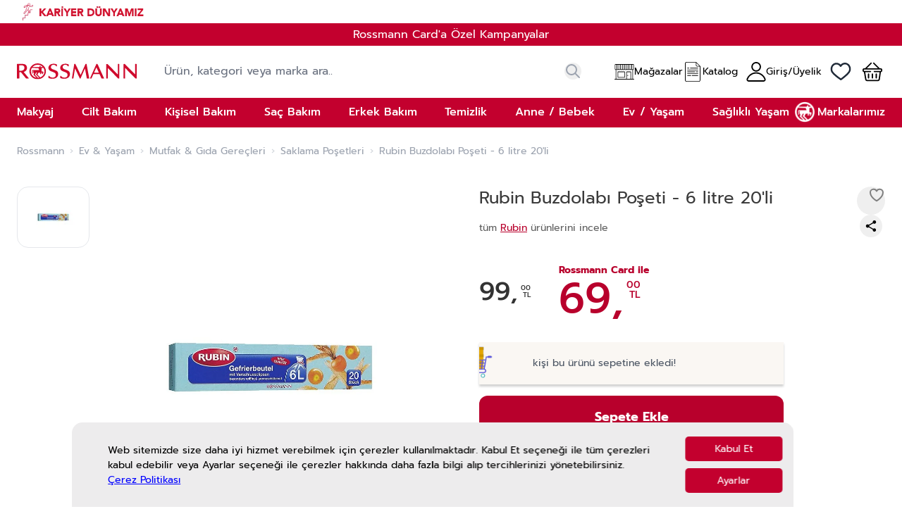

--- FILE ---
content_type: text/css
request_url: https://www.rossmann.com.tr/static/version1768918682/frontend/Mnm/RossmannHyva/tr_TR/css/styles.css
body_size: 70110
content:
@font-face{font-family:Open Sans;font-style:italic;font-weight:300;src:url(//fonts.gstatic.com/s/opensans/v36/memQYaGs126MiZpBA-UFUIcVXSCEkx2cmqvXlWq8tWZ0Pw86hd0Rk5hkWV4exA.eot?#) format("eot"),url(//fonts.gstatic.com/s/opensans/v36/memQYaGs126MiZpBA-UFUIcVXSCEkx2cmqvXlWq8tWZ0Pw86hd0Rk5hkWVAewA.woff2) format("woff2"),url(//fonts.gstatic.com/s/opensans/v36/memQYaGs126MiZpBA-UFUIcVXSCEkx2cmqvXlWq8tWZ0Pw86hd0Rk5hkWV4exg.woff) format("woff");font-display:swap}@font-face{font-family:Open Sans;font-style:italic;font-weight:400;src:url(//fonts.gstatic.com/s/opensans/v36/memQYaGs126MiZpBA-UFUIcVXSCEkx2cmqvXlWq8tWZ0Pw86hd0Rk8ZkWV4exA.eot?#) format("eot"),url(//fonts.gstatic.com/s/opensans/v36/memQYaGs126MiZpBA-UFUIcVXSCEkx2cmqvXlWq8tWZ0Pw86hd0Rk8ZkWVAewA.woff2) format("woff2"),url(//fonts.gstatic.com/s/opensans/v36/memQYaGs126MiZpBA-UFUIcVXSCEkx2cmqvXlWq8tWZ0Pw86hd0Rk8ZkWV4exg.woff) format("woff");font-display:swap}@font-face{font-family:Open Sans;font-style:italic;font-weight:500;src:url(//fonts.gstatic.com/s/opensans/v36/memQYaGs126MiZpBA-UFUIcVXSCEkx2cmqvXlWq8tWZ0Pw86hd0Rk_RkWV4exA.eot?#) format("eot"),url(//fonts.gstatic.com/s/opensans/v36/memQYaGs126MiZpBA-UFUIcVXSCEkx2cmqvXlWq8tWZ0Pw86hd0Rk_RkWVAewA.woff2) format("woff2"),url(//fonts.gstatic.com/s/opensans/v36/memQYaGs126MiZpBA-UFUIcVXSCEkx2cmqvXlWq8tWZ0Pw86hd0Rk_RkWV4exg.woff) format("woff");font-display:swap}@font-face{font-family:Open Sans;font-style:italic;font-weight:600;src:url(//fonts.gstatic.com/s/opensans/v36/memQYaGs126MiZpBA-UFUIcVXSCEkx2cmqvXlWq8tWZ0Pw86hd0RkxhjWV4exA.eot?#) format("eot"),url(//fonts.gstatic.com/s/opensans/v36/memQYaGs126MiZpBA-UFUIcVXSCEkx2cmqvXlWq8tWZ0Pw86hd0RkxhjWVAewA.woff2) format("woff2"),url(//fonts.gstatic.com/s/opensans/v36/memQYaGs126MiZpBA-UFUIcVXSCEkx2cmqvXlWq8tWZ0Pw86hd0RkxhjWV4exg.woff) format("woff");font-display:swap}@font-face{font-family:Open Sans;font-style:italic;font-weight:700;src:url(//fonts.gstatic.com/s/opensans/v36/memQYaGs126MiZpBA-UFUIcVXSCEkx2cmqvXlWq8tWZ0Pw86hd0RkyFjWV4exA.eot?#) format("eot"),url(//fonts.gstatic.com/s/opensans/v36/memQYaGs126MiZpBA-UFUIcVXSCEkx2cmqvXlWq8tWZ0Pw86hd0RkyFjWVAewA.woff2) format("woff2"),url(//fonts.gstatic.com/s/opensans/v36/memQYaGs126MiZpBA-UFUIcVXSCEkx2cmqvXlWq8tWZ0Pw86hd0RkyFjWV4exg.woff) format("woff");font-display:swap}@font-face{font-family:Open Sans;font-style:italic;font-weight:800;src:url(//fonts.gstatic.com/s/opensans/v36/memQYaGs126MiZpBA-UFUIcVXSCEkx2cmqvXlWq8tWZ0Pw86hd0Rk0ZjWV4exA.eot?#) format("eot"),url(//fonts.gstatic.com/s/opensans/v36/memQYaGs126MiZpBA-UFUIcVXSCEkx2cmqvXlWq8tWZ0Pw86hd0Rk0ZjWVAewA.woff2) format("woff2"),url(//fonts.gstatic.com/s/opensans/v36/memQYaGs126MiZpBA-UFUIcVXSCEkx2cmqvXlWq8tWZ0Pw86hd0Rk0ZjWV4exg.woff) format("woff");font-display:swap}@font-face{font-family:Open Sans;font-style:normal;font-weight:300;src:url(//fonts.gstatic.com/s/opensans/v36/memSYaGs126MiZpBA-UvWbX2vVnXBbObj2OVZyOOSr4dVJWUgsiH0B4uaVY.eot?#) format("eot"),url(//fonts.gstatic.com/s/opensans/v36/memSYaGs126MiZpBA-UvWbX2vVnXBbObj2OVZyOOSr4dVJWUgsiH0B4gaVI.woff2) format("woff2"),url(//fonts.gstatic.com/s/opensans/v36/memSYaGs126MiZpBA-UvWbX2vVnXBbObj2OVZyOOSr4dVJWUgsiH0B4uaVQ.woff) format("woff");font-display:swap}@font-face{font-family:Open Sans;font-style:normal;font-weight:400;src:url(//fonts.gstatic.com/s/opensans/v36/memSYaGs126MiZpBA-UvWbX2vVnXBbObj2OVZyOOSr4dVJWUgsjZ0B4uaVY.eot?#) format("eot"),url(//fonts.gstatic.com/s/opensans/v36/memSYaGs126MiZpBA-UvWbX2vVnXBbObj2OVZyOOSr4dVJWUgsjZ0B4gaVI.woff2) format("woff2"),url(//fonts.gstatic.com/s/opensans/v36/memSYaGs126MiZpBA-UvWbX2vVnXBbObj2OVZyOOSr4dVJWUgsjZ0B4uaVQ.woff) format("woff");font-display:swap}@font-face{font-family:Open Sans;font-style:normal;font-weight:500;src:url(//fonts.gstatic.com/s/opensans/v36/memSYaGs126MiZpBA-UvWbX2vVnXBbObj2OVZyOOSr4dVJWUgsjr0B4uaVY.eot?#) format("eot"),url(//fonts.gstatic.com/s/opensans/v36/memSYaGs126MiZpBA-UvWbX2vVnXBbObj2OVZyOOSr4dVJWUgsjr0B4gaVI.woff2) format("woff2"),url(//fonts.gstatic.com/s/opensans/v36/memSYaGs126MiZpBA-UvWbX2vVnXBbObj2OVZyOOSr4dVJWUgsjr0B4uaVQ.woff) format("woff");font-display:swap}@font-face{font-family:Open Sans;font-style:normal;font-weight:600;src:url(//fonts.gstatic.com/s/opensans/v36/memSYaGs126MiZpBA-UvWbX2vVnXBbObj2OVZyOOSr4dVJWUgsgH1x4uaVY.eot?#) format("eot"),url(//fonts.gstatic.com/s/opensans/v36/memSYaGs126MiZpBA-UvWbX2vVnXBbObj2OVZyOOSr4dVJWUgsgH1x4gaVI.woff2) format("woff2"),url(//fonts.gstatic.com/s/opensans/v36/memSYaGs126MiZpBA-UvWbX2vVnXBbObj2OVZyOOSr4dVJWUgsgH1x4uaVQ.woff) format("woff");font-display:swap}@font-face{font-family:Open Sans;font-style:normal;font-weight:700;src:url(//fonts.gstatic.com/s/opensans/v36/memSYaGs126MiZpBA-UvWbX2vVnXBbObj2OVZyOOSr4dVJWUgsg-1x4uaVY.eot?#) format("eot"),url(//fonts.gstatic.com/s/opensans/v36/memSYaGs126MiZpBA-UvWbX2vVnXBbObj2OVZyOOSr4dVJWUgsg-1x4gaVI.woff2) format("woff2"),url(//fonts.gstatic.com/s/opensans/v36/memSYaGs126MiZpBA-UvWbX2vVnXBbObj2OVZyOOSr4dVJWUgsg-1x4uaVQ.woff) format("woff");font-display:swap}@font-face{font-family:Open Sans;font-style:normal;font-weight:800;src:url(//fonts.gstatic.com/s/opensans/v36/memSYaGs126MiZpBA-UvWbX2vVnXBbObj2OVZyOOSr4dVJWUgshZ1x4uaVY.eot?#) format("eot"),url(//fonts.gstatic.com/s/opensans/v36/memSYaGs126MiZpBA-UvWbX2vVnXBbObj2OVZyOOSr4dVJWUgshZ1x4gaVI.woff2) format("woff2"),url(//fonts.gstatic.com/s/opensans/v36/memSYaGs126MiZpBA-UvWbX2vVnXBbObj2OVZyOOSr4dVJWUgshZ1x4uaVQ.woff) format("woff");font-display:swap}@font-face{font-family:Roboto;font-style:italic;font-weight:100;src:url(//fonts.gstatic.com/s/roboto/v30/KFOiCnqEu92Fr1Mu51QrEz4dKw.eot?#) format("eot"),url(//fonts.gstatic.com/s/roboto/v30/KFOiCnqEu92Fr1Mu51QrEzAdLw.woff2) format("woff2"),url(//fonts.gstatic.com/s/roboto/v30/KFOiCnqEu92Fr1Mu51QrEz4dKQ.woff) format("woff");font-display:swap}@font-face{font-family:Roboto;font-style:italic;font-weight:300;src:url(//fonts.gstatic.com/s/roboto/v30/KFOjCnqEu92Fr1Mu51TjASc0CsA.eot?#) format("eot"),url(//fonts.gstatic.com/s/roboto/v30/KFOjCnqEu92Fr1Mu51TjASc6CsQ.woff2) format("woff2"),url(//fonts.gstatic.com/s/roboto/v30/KFOjCnqEu92Fr1Mu51TjASc0CsI.woff) format("woff");font-display:swap}@font-face{font-family:Roboto;font-style:italic;font-weight:400;src:url(//fonts.gstatic.com/s/roboto/v30/KFOkCnqEu92Fr1Mu51xGIzY.eot?#) format("eot"),url(//fonts.gstatic.com/s/roboto/v30/KFOkCnqEu92Fr1Mu51xIIzI.woff2) format("woff2"),url(//fonts.gstatic.com/s/roboto/v30/KFOkCnqEu92Fr1Mu51xGIzQ.woff) format("woff");font-display:swap}@font-face{font-family:Roboto;font-style:italic;font-weight:500;src:url(//fonts.gstatic.com/s/roboto/v30/KFOjCnqEu92Fr1Mu51S7ACc0CsA.eot?#) format("eot"),url(//fonts.gstatic.com/s/roboto/v30/KFOjCnqEu92Fr1Mu51S7ACc6CsQ.woff2) format("woff2"),url(//fonts.gstatic.com/s/roboto/v30/KFOjCnqEu92Fr1Mu51S7ACc0CsI.woff) format("woff");font-display:swap}@font-face{font-family:Roboto;font-style:italic;font-weight:700;src:url(//fonts.gstatic.com/s/roboto/v30/KFOjCnqEu92Fr1Mu51TzBic0CsA.eot?#) format("eot"),url(//fonts.gstatic.com/s/roboto/v30/KFOjCnqEu92Fr1Mu51TzBic6CsQ.woff2) format("woff2"),url(//fonts.gstatic.com/s/roboto/v30/KFOjCnqEu92Fr1Mu51TzBic0CsI.woff) format("woff");font-display:swap}@font-face{font-family:Roboto;font-style:italic;font-weight:900;src:url(//fonts.gstatic.com/s/roboto/v30/KFOjCnqEu92Fr1Mu51TLBCc0CsA.eot?#) format("eot"),url(//fonts.gstatic.com/s/roboto/v30/KFOjCnqEu92Fr1Mu51TLBCc6CsQ.woff2) format("woff2"),url(//fonts.gstatic.com/s/roboto/v30/KFOjCnqEu92Fr1Mu51TLBCc0CsI.woff) format("woff");font-display:swap}@font-face{font-family:Roboto;font-style:normal;font-weight:100;src:url(//fonts.gstatic.com/s/roboto/v30/KFOkCnqEu92Fr1MmgVxGIzY.eot?#) format("eot"),url(//fonts.gstatic.com/s/roboto/v30/KFOkCnqEu92Fr1MmgVxIIzI.woff2) format("woff2"),url(//fonts.gstatic.com/s/roboto/v30/KFOkCnqEu92Fr1MmgVxGIzQ.woff) format("woff");font-display:swap}@font-face{font-family:Roboto;font-style:normal;font-weight:300;src:url(//fonts.gstatic.com/s/roboto/v30/KFOlCnqEu92Fr1MmSU5fChc8.eot?#) format("eot"),url(//fonts.gstatic.com/s/roboto/v30/KFOlCnqEu92Fr1MmSU5fBBc4.woff2) format("woff2"),url(//fonts.gstatic.com/s/roboto/v30/KFOlCnqEu92Fr1MmSU5fChc-.woff) format("woff");font-display:swap}@font-face{font-family:Roboto;font-style:normal;font-weight:400;src:url(//fonts.gstatic.com/s/roboto/v30/KFOmCnqEu92Fr1Mu7GxO.eot?#) format("eot"),url(//fonts.gstatic.com/s/roboto/v30/KFOmCnqEu92Fr1Mu4mxK.woff2) format("woff2"),url(//fonts.gstatic.com/s/roboto/v30/KFOmCnqEu92Fr1Mu7GxM.woff) format("woff");font-display:swap}@font-face{font-family:Roboto;font-style:normal;font-weight:500;src:url(//fonts.gstatic.com/s/roboto/v30/KFOlCnqEu92Fr1MmEU9fChc8.eot?#) format("eot"),url(//fonts.gstatic.com/s/roboto/v30/KFOlCnqEu92Fr1MmEU9fBBc4.woff2) format("woff2"),url(//fonts.gstatic.com/s/roboto/v30/KFOlCnqEu92Fr1MmEU9fChc-.woff) format("woff");font-display:swap}@font-face{font-family:Roboto;font-style:normal;font-weight:700;src:url(//fonts.gstatic.com/s/roboto/v30/KFOlCnqEu92Fr1MmWUlfChc8.eot?#) format("eot"),url(//fonts.gstatic.com/s/roboto/v30/KFOlCnqEu92Fr1MmWUlfBBc4.woff2) format("woff2"),url(//fonts.gstatic.com/s/roboto/v30/KFOlCnqEu92Fr1MmWUlfChc-.woff) format("woff");font-display:swap}@font-face{font-family:Roboto;font-style:normal;font-weight:900;src:url(//fonts.gstatic.com/s/roboto/v30/KFOlCnqEu92Fr1MmYUtfChc8.eot?#) format("eot"),url(//fonts.gstatic.com/s/roboto/v30/KFOlCnqEu92Fr1MmYUtfBBc4.woff2) format("woff2"),url(//fonts.gstatic.com/s/roboto/v30/KFOlCnqEu92Fr1MmYUtfChc-.woff) format("woff");font-display:swap}*,:after,:before{--tw-border-spacing-x:0;--tw-border-spacing-y:0;--tw-translate-x:0;--tw-translate-y:0;--tw-rotate:0;--tw-skew-x:0;--tw-skew-y:0;--tw-scale-x:1;--tw-scale-y:1;--tw-pan-x: ;--tw-pan-y: ;--tw-pinch-zoom: ;--tw-scroll-snap-strictness:proximity;--tw-gradient-from-position: ;--tw-gradient-via-position: ;--tw-gradient-to-position: ;--tw-ordinal: ;--tw-slashed-zero: ;--tw-numeric-figure: ;--tw-numeric-spacing: ;--tw-numeric-fraction: ;--tw-ring-inset: ;--tw-ring-offset-width:0px;--tw-ring-offset-color:#fff;--tw-ring-color:rgba(59,130,246,.5);--tw-ring-offset-shadow:0 0 #0000;--tw-ring-shadow:0 0 #0000;--tw-shadow:0 0 #0000;--tw-shadow-colored:0 0 #0000;--tw-blur: ;--tw-brightness: ;--tw-contrast: ;--tw-grayscale: ;--tw-hue-rotate: ;--tw-invert: ;--tw-saturate: ;--tw-sepia: ;--tw-drop-shadow: ;--tw-backdrop-blur: ;--tw-backdrop-brightness: ;--tw-backdrop-contrast: ;--tw-backdrop-grayscale: ;--tw-backdrop-hue-rotate: ;--tw-backdrop-invert: ;--tw-backdrop-opacity: ;--tw-backdrop-saturate: ;--tw-backdrop-sepia: ;--tw-contain-size: ;--tw-contain-layout: ;--tw-contain-paint: ;--tw-contain-style: }::backdrop{--tw-border-spacing-x:0;--tw-border-spacing-y:0;--tw-translate-x:0;--tw-translate-y:0;--tw-rotate:0;--tw-skew-x:0;--tw-skew-y:0;--tw-scale-x:1;--tw-scale-y:1;--tw-pan-x: ;--tw-pan-y: ;--tw-pinch-zoom: ;--tw-scroll-snap-strictness:proximity;--tw-gradient-from-position: ;--tw-gradient-via-position: ;--tw-gradient-to-position: ;--tw-ordinal: ;--tw-slashed-zero: ;--tw-numeric-figure: ;--tw-numeric-spacing: ;--tw-numeric-fraction: ;--tw-ring-inset: ;--tw-ring-offset-width:0px;--tw-ring-offset-color:#fff;--tw-ring-color:rgba(59,130,246,.5);--tw-ring-offset-shadow:0 0 #0000;--tw-ring-shadow:0 0 #0000;--tw-shadow:0 0 #0000;--tw-shadow-colored:0 0 #0000;--tw-blur: ;--tw-brightness: ;--tw-contrast: ;--tw-grayscale: ;--tw-hue-rotate: ;--tw-invert: ;--tw-saturate: ;--tw-sepia: ;--tw-drop-shadow: ;--tw-backdrop-blur: ;--tw-backdrop-brightness: ;--tw-backdrop-contrast: ;--tw-backdrop-grayscale: ;--tw-backdrop-hue-rotate: ;--tw-backdrop-invert: ;--tw-backdrop-opacity: ;--tw-backdrop-saturate: ;--tw-backdrop-sepia: ;--tw-contain-size: ;--tw-contain-layout: ;--tw-contain-paint: ;--tw-contain-style: }
/*! tailwindcss v3.4.17 | MIT License | https://tailwindcss.com*/*,:after,:before{box-sizing:border-box;border:0 solid #e5e7eb}:after,:before{--tw-content:""}:host,html{line-height:1.5;-webkit-text-size-adjust:100%;-moz-tab-size:4;-o-tab-size:4;tab-size:4;font-family:Roboto,Helvetica Neue,Arial,sans-serif;font-feature-settings:normal;font-variation-settings:normal;-webkit-tap-highlight-color:transparent}body{line-height:inherit}hr{height:0;color:inherit;border-top-width:1px}abbr:where([title]){-webkit-text-decoration:underline dotted;text-decoration:underline dotted}h1,h2,h3,h4,h5,h6{font-size:inherit;font-weight:inherit}a{color:inherit;text-decoration:inherit}b,strong{font-weight:bolder}code,kbd,pre,samp{font-family:ui-monospace,SFMono-Regular,Menlo,Monaco,Consolas,Liberation Mono,Courier New,monospace;font-feature-settings:normal;font-variation-settings:normal;font-size:1em}small{font-size:80%}sub,sup{font-size:75%;line-height:0;position:relative;vertical-align:baseline}sub{bottom:-.25em}sup{top:-.5em}table{text-indent:0;border-color:inherit;border-collapse:collapse}button,input,optgroup,select,textarea{font-family:inherit;font-feature-settings:inherit;font-variation-settings:inherit;font-size:100%;font-weight:inherit;line-height:inherit;letter-spacing:inherit;color:inherit;margin:0;padding:0}button,select{text-transform:none}button,input:where([type=button]),input:where([type=reset]),input:where([type=submit]){-webkit-appearance:button;background-color:transparent;background-image:none}:-moz-focusring{outline:auto}:-moz-ui-invalid{box-shadow:none}progress{vertical-align:baseline}::-webkit-inner-spin-button,::-webkit-outer-spin-button{height:auto}[type=search]{-webkit-appearance:textfield;outline-offset:-2px}::-webkit-search-decoration{-webkit-appearance:none}::-webkit-file-upload-button{-webkit-appearance:button;font:inherit}summary{display:list-item}blockquote,dd,dl,figure,h1,h2,h3,h4,h5,h6,hr,p,pre{margin:0}fieldset{margin:0}fieldset,legend{padding:0}menu,ol,ul{list-style:none;margin:0;padding:0}dialog{padding:0}textarea{resize:vertical}input::-moz-placeholder,textarea::-moz-placeholder{opacity:1;color:#9ca3af}input::placeholder,textarea::placeholder{opacity:1;color:#9ca3af}[role=button],button{cursor:pointer}:disabled{cursor:default}audio,canvas,embed,iframe,img,object,svg,video{display:block;vertical-align:middle}img,video{max-width:100%;height:auto}[hidden]:where(:not([hidden=until-found])){display:none}[multiple],[type=date],[type=datetime-local],[type=email],[type=month],[type=number],[type=password],[type=search],[type=tel],[type=text],[type=time],[type=url],[type=week],input:where(:not([type])),select,textarea{-webkit-appearance:none;-moz-appearance:none;appearance:none;background-color:#fff;border-color:#6b7280;border-width:1px;border-radius:0;padding:.5rem .75rem;font-size:1rem;line-height:1.5rem;--tw-shadow:0 0 #0000}[multiple]:focus,[type=date]:focus,[type=datetime-local]:focus,[type=email]:focus,[type=month]:focus,[type=number]:focus,[type=password]:focus,[type=search]:focus,[type=tel]:focus,[type=text]:focus,[type=time]:focus,[type=url]:focus,[type=week]:focus,input:where(:not([type])):focus,select:focus,textarea:focus{outline:2px solid transparent;outline-offset:2px;--tw-ring-inset:var(--tw-empty,/*!*/ /*!*/);--tw-ring-offset-width:0px;--tw-ring-offset-color:#fff;--tw-ring-color:#2563eb;--tw-ring-offset-shadow:var(--tw-ring-inset) 0 0 0 var(--tw-ring-offset-width) var(--tw-ring-offset-color);--tw-ring-shadow:var(--tw-ring-inset) 0 0 0 calc(1px + var(--tw-ring-offset-width)) var(--tw-ring-color);box-shadow:var(--tw-ring-offset-shadow),var(--tw-ring-shadow),var(--tw-shadow);border-color:#2563eb}input::-moz-placeholder,textarea::-moz-placeholder{color:#6b7280;opacity:1}input::placeholder,textarea::placeholder{color:#6b7280;opacity:1}::-webkit-datetime-edit-fields-wrapper{padding:0}::-webkit-date-and-time-value{min-height:1.5em;text-align:inherit}::-webkit-datetime-edit{display:inline-flex}::-webkit-datetime-edit,::-webkit-datetime-edit-day-field,::-webkit-datetime-edit-hour-field,::-webkit-datetime-edit-meridiem-field,::-webkit-datetime-edit-millisecond-field,::-webkit-datetime-edit-minute-field,::-webkit-datetime-edit-month-field,::-webkit-datetime-edit-second-field,::-webkit-datetime-edit-year-field{padding-top:0;padding-bottom:0}select{background-image:url("data:image/svg+xml;charset=utf-8,%3Csvg xmlns='http://www.w3.org/2000/svg' fill='none' viewBox='0 0 20 20'%3E%3Cpath stroke='%236b7280' stroke-linecap='round' stroke-linejoin='round' stroke-width='1.5' d='m6 8 4 4 4-4'/%3E%3C/svg%3E");background-position:right .5rem center;background-repeat:no-repeat;background-size:1.5em 1.5em;padding-right:2.5rem;-webkit-print-color-adjust:exact;print-color-adjust:exact}[multiple],[size]:where(select:not([size="1"])){background-image:none;background-position:0 0;background-repeat:unset;background-size:initial;padding-right:.75rem;-webkit-print-color-adjust:unset;print-color-adjust:unset}[type=checkbox],[type=radio]{-webkit-appearance:none;-moz-appearance:none;appearance:none;padding:0;-webkit-print-color-adjust:exact;print-color-adjust:exact;display:inline-block;vertical-align:middle;background-origin:border-box;-webkit-user-select:none;-moz-user-select:none;user-select:none;flex-shrink:0;height:1rem;width:1rem;color:#2563eb;background-color:#fff;border-color:#6b7280;border-width:1px;--tw-shadow:0 0 #0000}[type=checkbox]{border-radius:0}[type=radio]{border-radius:100%}[type=checkbox]:focus,[type=radio]:focus{outline:2px solid transparent;outline-offset:2px;--tw-ring-inset:var(--tw-empty,/*!*/ /*!*/);--tw-ring-offset-width:2px;--tw-ring-offset-color:#fff;--tw-ring-color:#2563eb;--tw-ring-offset-shadow:var(--tw-ring-inset) 0 0 0 var(--tw-ring-offset-width) var(--tw-ring-offset-color);--tw-ring-shadow:var(--tw-ring-inset) 0 0 0 calc(2px + var(--tw-ring-offset-width)) var(--tw-ring-color);box-shadow:var(--tw-ring-offset-shadow),var(--tw-ring-shadow),var(--tw-shadow)}[type=checkbox]:checked,[type=radio]:checked{border-color:transparent;background-color:currentColor;background-size:100% 100%;background-position:50%;background-repeat:no-repeat}[type=checkbox]:checked{background-image:url("data:image/svg+xml;charset=utf-8,%3Csvg xmlns='http://www.w3.org/2000/svg' fill='%23fff' viewBox='0 0 16 16'%3E%3Cpath d='M12.207 4.793a1 1 0 0 1 0 1.414l-5 5a1 1 0 0 1-1.414 0l-2-2a1 1 0 0 1 1.414-1.414L6.5 9.086l4.293-4.293a1 1 0 0 1 1.414 0'/%3E%3C/svg%3E")}@media (forced-colors:active) {[type=checkbox]:checked{-webkit-appearance:auto;-moz-appearance:auto;appearance:auto}}[type=radio]:checked{background-image:url("data:image/svg+xml;charset=utf-8,%3Csvg xmlns='http://www.w3.org/2000/svg' fill='%23fff' viewBox='0 0 16 16'%3E%3Ccircle cx='8' cy='8' r='3'/%3E%3C/svg%3E")}@media (forced-colors:active) {[type=radio]:checked{-webkit-appearance:auto;-moz-appearance:auto;appearance:auto}}[type=checkbox]:checked:focus,[type=checkbox]:checked:hover,[type=radio]:checked:focus,[type=radio]:checked:hover{border-color:transparent;background-color:currentColor}[type=checkbox]:indeterminate{background-image:url("data:image/svg+xml;charset=utf-8,%3Csvg xmlns='http://www.w3.org/2000/svg' fill='none' viewBox='0 0 16 16'%3E%3Cpath stroke='%23fff' stroke-linecap='round' stroke-linejoin='round' stroke-width='2' d='M4 8h8'/%3E%3C/svg%3E");border-color:transparent;background-color:currentColor;background-size:100% 100%;background-position:50%;background-repeat:no-repeat}@media (forced-colors:active) {[type=checkbox]:indeterminate{-webkit-appearance:auto;-moz-appearance:auto;appearance:auto}}[type=checkbox]:indeterminate:focus,[type=checkbox]:indeterminate:hover{border-color:transparent;background-color:currentColor}[type=file]{background:unset;border-color:inherit;border-width:0;border-radius:0;padding:0;font-size:unset;line-height:inherit}[type=file]:focus{outline:1px solid ButtonText;outline:1px auto -webkit-focus-ring-color}input[type=number]::-webkit-inner-spin-button,input[type=number]::-webkit-outer-spin-button{-webkit-appearance:none;margin:0}@font-face{font-family:Prompt;font-style:normal;font-weight:100;font-display:swap;src:url(../fonts/Prompt/Prompt-100.eot);src:url(../fonts/Prompt/Prompt-100.eot?#iefix) format("embedded-opentype"),url(../fonts/Prompt/Prompt-100.woff2) format("woff2"),url(../fonts/Prompt/Prompt-100.woff) format("woff"),url(../fonts/Prompt/Prompt-100.ttf) format("truetype"),url(../fonts/Prompt/Prompt-100.svg#Prompt) format("svg")}@font-face{font-family:Prompt;font-style:italic;font-weight:100;font-display:swap;src:url(../fonts/Prompt/Prompt-100italic.eot);src:url(../fonts/Prompt/Prompt-100italic.eot?#iefix) format("embedded-opentype"),url(../fonts/Prompt/Prompt-100italic.woff2) format("woff2"),url(../fonts/Prompt/Prompt-100italic.woff) format("woff"),url(../fonts/Prompt/Prompt-100italic.ttf) format("truetype"),url(../fonts/Prompt/Prompt-100italic.svg#Prompt) format("svg")}@font-face{font-family:Prompt;font-style:normal;font-weight:200;font-display:swap;src:url(../fonts/Prompt/Prompt-200.eot);src:url(../fonts/Prompt/Prompt-200.eot?#iefix) format("embedded-opentype"),url(../fonts/Prompt/Prompt-200.woff2) format("woff2"),url(../fonts/Prompt/Prompt-200.woff) format("woff"),url(../fonts/Prompt/Prompt-200.ttf) format("truetype"),url(../fonts/Prompt/Prompt-200.svg#Prompt) format("svg")}@font-face{font-family:Prompt;font-style:italic;font-weight:200;font-display:swap;src:url(../fonts/Prompt/Prompt-200italic.eot);src:url(../fonts/Prompt/Prompt-200italic.eot?#iefix) format("embedded-opentype"),url(../fonts/Prompt/Prompt-200italic.woff2) format("woff2"),url(../fonts/Prompt/Prompt-200italic.woff) format("woff"),url(../fonts/Prompt/Prompt-200italic.ttf) format("truetype"),url(../fonts/Prompt/Prompt-200italic.svg#Prompt) format("svg")}@font-face{font-family:Prompt;font-style:normal;font-weight:300;font-display:swap;src:url(../fonts/Prompt/Prompt-300.eot);src:url(../fonts/Prompt/Prompt-300.eot?#iefix) format("embedded-opentype"),url(../fonts/Prompt/Prompt-300.woff2) format("woff2"),url(../fonts/Prompt/Prompt-300.woff) format("woff"),url(../fonts/Prompt/Prompt-300.ttf) format("truetype"),url(../fonts/Prompt/Prompt-300.svg#Prompt) format("svg")}@font-face{font-family:Prompt;font-style:italic;font-weight:300;font-display:swap;src:url(../fonts/Prompt/Prompt-300italic.eot);src:url(../fonts/Prompt/Prompt-300italic.eot?#iefix) format("embedded-opentype"),url(../fonts/Prompt/Prompt-300italic.woff2) format("woff2"),url(../fonts/Prompt/Prompt-300italic.woff) format("woff"),url(../fonts/Prompt/Prompt-300italic.ttf) format("truetype"),url(../fonts/Prompt/Prompt-300italic.svg#Prompt) format("svg")}@font-face{font-family:Prompt;font-style:normal;font-weight:400;font-display:swap;src:url(../fonts/Prompt/Prompt-Regular.eot);src:url(../fonts/Prompt/Prompt-Regular.eot?#iefix) format("embedded-opentype"),url(../fonts/Prompt/Prompt-Regular.woff2) format("woff2"),url(../fonts/Prompt/Prompt-Regular.woff) format("woff"),url(../fonts/Prompt/Prompt-Regular.ttf) format("truetype"),url(../fonts/Prompt/Prompt-Regular.svg#Prompt) format("svg")}@font-face{font-family:Prompt;font-style:italic;font-weight:400;font-display:swap;src:url(../fonts/Prompt/Prompt-Italic.eot);src:url(../fonts/Prompt/Prompt-Italic.eot?#iefix) format("embedded-opentype"),url(../fonts/Prompt/Prompt-Italic.woff2) format("woff2"),url(../fonts/Prompt/Prompt-Italic.woff) format("woff"),url(../fonts/Prompt/Prompt-Italic.ttf) format("truetype"),url(../fonts/Prompt/Prompt-Italic.svg#Prompt) format("svg")}@font-face{font-family:Prompt;font-style:normal;font-weight:500;font-display:swap;src:url(../fonts/Prompt/Prompt-500.eot);src:url(../fonts/Prompt/Prompt-500.eot?#iefix) format("embedded-opentype"),url(../fonts/Prompt/Prompt-500.woff2) format("woff2"),url(../fonts/Prompt/Prompt-500.woff) format("woff"),url(../fonts/Prompt/Prompt-500.ttf) format("truetype"),url(../fonts/Prompt/Prompt-500.svg#Prompt) format("svg")}@font-face{font-family:Prompt;font-style:italic;font-weight:500;font-display:swap;src:url(../fonts/Prompt/Prompt-500italic.eot);src:url(../fonts/Prompt/Prompt-500italic.eot?#iefix) format("embedded-opentype"),url(../fonts/Prompt/Prompt-500italic.woff2) format("woff2"),url(../fonts/Prompt/Prompt-500italic.woff) format("woff"),url(../fonts/Prompt/Prompt-500italic.ttf) format("truetype"),url(../fonts/Prompt/Prompt-500italic.svg#Prompt) format("svg")}@font-face{font-family:Prompt;font-style:normal;font-weight:600;font-display:swap;src:url(../fonts/Prompt/Prompt-600.eot);src:url(../fonts/Prompt/Prompt-600.eot?#iefix) format("embedded-opentype"),url(../fonts/Prompt/Prompt-600.woff2) format("woff2"),url(../fonts/Prompt/Prompt-600.woff) format("woff"),url(../fonts/Prompt/Prompt-600.ttf) format("truetype"),url(../fonts/Prompt/Prompt-600.svg#Prompt) format("svg")}@font-face{font-family:Prompt;font-style:italic;font-weight:600;font-display:swap;src:url(../fonts/Prompt/Prompt-600italic.eot);src:url(../fonts/Prompt/Prompt-600italic.eot?#iefix) format("embedded-opentype"),url(../fonts/Prompt/Prompt-600italic.woff2) format("woff2"),url(../fonts/Prompt/Prompt-600italic.woff) format("woff"),url(../fonts/Prompt/Prompt-600italic.ttf) format("truetype"),url(../fonts/Prompt/Prompt-600italic.svg#Prompt) format("svg")}@font-face{font-family:Prompt;font-style:normal;font-weight:700;font-display:swap;src:url(../fonts/Prompt/Prompt-700.eot);src:url(../fonts/Prompt/Prompt-700.eot?#iefix) format("embedded-opentype"),url(../fonts/Prompt/Prompt-700.woff2) format("woff2"),url(../fonts/Prompt/Prompt-700.woff) format("woff"),url(../fonts/Prompt/Prompt-700.ttf) format("truetype"),url(../fonts/Prompt/Prompt-700.svg#Prompt) format("svg")}@font-face{font-family:Prompt;font-style:italic;font-weight:700;font-display:swap;src:url(../fonts/Prompt/Prompt-700italic.eot);src:url(../fonts/Prompt/Prompt-700italic.eot?#iefix) format("embedded-opentype"),url(../fonts/Prompt/Prompt-700italic.woff2) format("woff2"),url(../fonts/Prompt/Prompt-700italic.woff) format("woff"),url(../fonts/Prompt/Prompt-700italic.ttf) format("truetype"),url(../fonts/Prompt/Prompt-700italic.svg#Prompt) format("svg")}@font-face{font-family:Prompt;font-style:normal;font-weight:800;font-display:swap;src:url(../fonts/Prompt/Prompt-800.eot);src:url(../fonts/Prompt/Prompt-800.eot?#iefix) format("embedded-opentype"),url(../fonts/Prompt/Prompt-800.woff2) format("woff2"),url(../fonts/Prompt/Prompt-800.woff) format("woff"),url(../fonts/Prompt/Prompt-800.ttf) format("truetype"),url(../fonts/Prompt/Prompt-800.svg#Prompt) format("svg")}@font-face{font-family:Prompt;font-style:italic;font-weight:800;font-display:swap;src:url(../fonts/Prompt/Prompt-800italic.eot);src:url(../fonts/Prompt/Prompt-800italic.eot?#iefix) format("embedded-opentype"),url(../fonts/Prompt/Prompt-800italic.woff2) format("woff2"),url(../fonts/Prompt/Prompt-800italic.woff) format("woff"),url(../fonts/Prompt/Prompt-800italic.ttf) format("truetype"),url(../fonts/Prompt/Prompt-800italic.svg#Prompt) format("svg")}@font-face{font-family:Prompt;font-style:normal;font-weight:900;font-display:swap;src:url(../fonts/Prompt/Prompt-900.eot);src:url(../fonts/Prompt/Prompt-900.eot?#iefix) format("embedded-opentype"),url(../fonts/Prompt/Prompt-900.woff2) format("woff2"),url(../fonts/Prompt/Prompt-900.woff) format("woff"),url(../fonts/Prompt/Prompt-900.ttf) format("truetype"),url(../fonts/Prompt/Prompt-900.svg#Prompt) format("svg")}@font-face{font-family:Prompt;font-style:italic;font-weight:900;font-display:swap;src:url(../fonts/Prompt/Prompt-900italic.eot);src:url(../fonts/Prompt/Prompt-900italic.eot?#iefix) format("embedded-opentype"),url(../fonts/Prompt/Prompt-900italic.woff2) format("woff2"),url(../fonts/Prompt/Prompt-900italic.woff) format("woff"),url(../fonts/Prompt/Prompt-900italic.ttf) format("truetype"),url(../fonts/Prompt/Prompt-900italic.svg#Prompt) format("svg")}body{font-family:Prompt;text-rendering:optimizeLegibility;-webkit-font-smoothing:antialiased;margin:0}.\!container{width:100%!important;margin-right:auto!important;margin-left:auto!important;padding-right:1.5rem!important;padding-left:1.5rem!important}.container{width:100%;margin-right:auto;margin-left:auto;padding-right:1.5rem;padding-left:1.5rem}@media (min-width:640px){.\!container{max-width:640px!important}.container{max-width:640px}}@media (min-width:768px){.\!container{max-width:768px!important}.container{max-width:768px}}@media (min-width:1280px){.\!container{max-width:1280px!important}.container{max-width:1280px}}@media (min-width:1366px){.\!container{max-width:1366px!important}.container{max-width:1366px}}.form-input,.form-multiselect,.form-select,.form-textarea{-webkit-appearance:none;-moz-appearance:none;appearance:none;background-color:#fff;border-color:#6b7280;border-width:1px;border-radius:0;padding:.5rem .75rem;font-size:1rem;line-height:1.5rem;--tw-shadow:0 0 #0000}.form-input:focus,.form-multiselect:focus,.form-select:focus,.form-textarea:focus{outline:2px solid transparent;outline-offset:2px;--tw-ring-inset:var(--tw-empty,/*!*/ /*!*/);--tw-ring-offset-width:0px;--tw-ring-offset-color:#fff;--tw-ring-color:#2563eb;--tw-ring-offset-shadow:var(--tw-ring-inset) 0 0 0 var(--tw-ring-offset-width) var(--tw-ring-offset-color);--tw-ring-shadow:var(--tw-ring-inset) 0 0 0 calc(1px + var(--tw-ring-offset-width)) var(--tw-ring-color);box-shadow:var(--tw-ring-offset-shadow),var(--tw-ring-shadow),var(--tw-shadow);border-color:#2563eb}.form-input::-moz-placeholder,.form-textarea::-moz-placeholder{color:#6b7280;opacity:1}.form-input::placeholder,.form-textarea::placeholder{color:#6b7280;opacity:1}.form-input::-webkit-datetime-edit-fields-wrapper{padding:0}.form-input::-webkit-date-and-time-value{min-height:1.5em;text-align:inherit}.form-input::-webkit-datetime-edit{display:inline-flex}.form-input::-webkit-datetime-edit,.form-input::-webkit-datetime-edit-day-field,.form-input::-webkit-datetime-edit-hour-field,.form-input::-webkit-datetime-edit-meridiem-field,.form-input::-webkit-datetime-edit-millisecond-field,.form-input::-webkit-datetime-edit-minute-field,.form-input::-webkit-datetime-edit-month-field,.form-input::-webkit-datetime-edit-second-field,.form-input::-webkit-datetime-edit-year-field{padding-top:0;padding-bottom:0}.form-select{background-image:url("data:image/svg+xml;charset=utf-8,%3Csvg xmlns='http://www.w3.org/2000/svg' fill='none' viewBox='0 0 20 20'%3E%3Cpath stroke='%236b7280' stroke-linecap='round' stroke-linejoin='round' stroke-width='1.5' d='m6 8 4 4 4-4'/%3E%3C/svg%3E");background-position:right .5rem center;background-repeat:no-repeat;background-size:1.5em 1.5em;padding-right:2.5rem;-webkit-print-color-adjust:exact;print-color-adjust:exact}.form-select:where([size]:not([size="1"])){background-image:none;background-position:0 0;background-repeat:unset;background-size:initial;padding-right:.75rem;-webkit-print-color-adjust:unset;print-color-adjust:unset}.form-checkbox,.form-radio{-webkit-appearance:none;-moz-appearance:none;appearance:none;padding:0;-webkit-print-color-adjust:exact;print-color-adjust:exact;display:inline-block;vertical-align:middle;background-origin:border-box;-webkit-user-select:none;-moz-user-select:none;user-select:none;flex-shrink:0;height:1rem;width:1rem;color:#2563eb;background-color:#fff;border-color:#6b7280;border-width:1px;--tw-shadow:0 0 #0000}.form-checkbox{border-radius:0}.form-radio{border-radius:100%}.form-checkbox:focus,.form-radio:focus{outline:2px solid transparent;outline-offset:2px;--tw-ring-inset:var(--tw-empty,/*!*/ /*!*/);--tw-ring-offset-width:2px;--tw-ring-offset-color:#fff;--tw-ring-color:#2563eb;--tw-ring-offset-shadow:var(--tw-ring-inset) 0 0 0 var(--tw-ring-offset-width) var(--tw-ring-offset-color);--tw-ring-shadow:var(--tw-ring-inset) 0 0 0 calc(2px + var(--tw-ring-offset-width)) var(--tw-ring-color);box-shadow:var(--tw-ring-offset-shadow),var(--tw-ring-shadow),var(--tw-shadow)}.form-checkbox:checked,.form-radio:checked{border-color:transparent;background-color:currentColor;background-size:100% 100%;background-position:50%;background-repeat:no-repeat}.form-checkbox:checked{background-image:url("data:image/svg+xml;charset=utf-8,%3Csvg xmlns='http://www.w3.org/2000/svg' fill='%23fff' viewBox='0 0 16 16'%3E%3Cpath d='M12.207 4.793a1 1 0 0 1 0 1.414l-5 5a1 1 0 0 1-1.414 0l-2-2a1 1 0 0 1 1.414-1.414L6.5 9.086l4.293-4.293a1 1 0 0 1 1.414 0'/%3E%3C/svg%3E")}@media (forced-colors:active) {.form-checkbox:checked{-webkit-appearance:auto;-moz-appearance:auto;appearance:auto}}.form-radio:checked{background-image:url("data:image/svg+xml;charset=utf-8,%3Csvg xmlns='http://www.w3.org/2000/svg' fill='%23fff' viewBox='0 0 16 16'%3E%3Ccircle cx='8' cy='8' r='3'/%3E%3C/svg%3E")}@media (forced-colors:active) {.form-radio:checked{-webkit-appearance:auto;-moz-appearance:auto;appearance:auto}}.form-checkbox:checked:focus,.form-checkbox:checked:hover,.form-radio:checked:focus,.form-radio:checked:hover{border-color:transparent;background-color:currentColor}.form-checkbox:indeterminate{background-image:url("data:image/svg+xml;charset=utf-8,%3Csvg xmlns='http://www.w3.org/2000/svg' fill='none' viewBox='0 0 16 16'%3E%3Cpath stroke='%23fff' stroke-linecap='round' stroke-linejoin='round' stroke-width='2' d='M4 8h8'/%3E%3C/svg%3E");border-color:transparent;background-color:currentColor;background-size:100% 100%;background-position:50%;background-repeat:no-repeat}@media (forced-colors:active) {.form-checkbox:indeterminate{-webkit-appearance:auto;-moz-appearance:auto;appearance:auto}}.form-checkbox:indeterminate:focus,.form-checkbox:indeterminate:hover{border-color:transparent;background-color:currentColor}.prose{color:var(--tw-prose-body);max-width:65ch}.prose :where(p):not(:where([class~=not-prose],[class~=not-prose] *)){margin-top:1.25em;margin-bottom:1.25em}.prose :where([class~=lead]):not(:where([class~=not-prose],[class~=not-prose] *)){color:var(--tw-prose-lead);font-size:1.25em;line-height:1.6;margin-top:1.2em;margin-bottom:1.2em}.prose :where(a):not(:where([class~=not-prose],[class~=not-prose] *)){color:var(--tw-prose-links);text-decoration:underline;font-weight:500}.prose :where(strong):not(:where([class~=not-prose],[class~=not-prose] *)){color:var(--tw-prose-bold);font-weight:600}.prose :where(a strong):not(:where([class~=not-prose],[class~=not-prose] *)){color:inherit}.prose :where(blockquote strong):not(:where([class~=not-prose],[class~=not-prose] *)){color:inherit}.prose :where(thead th strong):not(:where([class~=not-prose],[class~=not-prose] *)){color:inherit}.prose :where(ol):not(:where([class~=not-prose],[class~=not-prose] *)){list-style-type:decimal;margin-top:1.25em;margin-bottom:1.25em;padding-inline-start:1.625em}.prose :where(ol[type=A]):not(:where([class~=not-prose],[class~=not-prose] *)){list-style-type:upper-alpha}.prose :where(ol[type=a]):not(:where([class~=not-prose],[class~=not-prose] *)){list-style-type:lower-alpha}.prose :where(ol[type=A s]):not(:where([class~=not-prose],[class~=not-prose] *)){list-style-type:upper-alpha}.prose :where(ol[type=a s]):not(:where([class~=not-prose],[class~=not-prose] *)){list-style-type:lower-alpha}.prose :where(ol[type=I]):not(:where([class~=not-prose],[class~=not-prose] *)){list-style-type:upper-roman}.prose :where(ol[type=i]):not(:where([class~=not-prose],[class~=not-prose] *)){list-style-type:lower-roman}.prose :where(ol[type=I s]):not(:where([class~=not-prose],[class~=not-prose] *)){list-style-type:upper-roman}.prose :where(ol[type=i s]):not(:where([class~=not-prose],[class~=not-prose] *)){list-style-type:lower-roman}.prose :where(ol[type="1"]):not(:where([class~=not-prose],[class~=not-prose] *)){list-style-type:decimal}.prose :where(ul):not(:where([class~=not-prose],[class~=not-prose] *)){list-style-type:disc;margin-top:1.25em;margin-bottom:1.25em;padding-inline-start:1.625em}.prose :where(ol>li):not(:where([class~=not-prose],[class~=not-prose] *))::marker{font-weight:400;color:var(--tw-prose-counters)}.prose :where(ul>li):not(:where([class~=not-prose],[class~=not-prose] *))::marker{color:var(--tw-prose-bullets)}.prose :where(dt):not(:where([class~=not-prose],[class~=not-prose] *)){color:var(--tw-prose-headings);font-weight:600;margin-top:1.25em}.prose :where(hr):not(:where([class~=not-prose],[class~=not-prose] *)){border-color:var(--tw-prose-hr);border-top-width:1px;margin-top:3em;margin-bottom:3em}.prose :where(blockquote):not(:where([class~=not-prose],[class~=not-prose] *)){font-weight:500;font-style:italic;color:var(--tw-prose-quotes);border-inline-start-width:.25rem;border-inline-start-color:var(--tw-prose-quote-borders);quotes:"\201C""\201D""\2018""\2019";margin-top:1.6em;margin-bottom:1.6em;padding-inline-start:1em}.prose :where(blockquote p:first-of-type):not(:where([class~=not-prose],[class~=not-prose] *)):before{content:open-quote}.prose :where(blockquote p:last-of-type):not(:where([class~=not-prose],[class~=not-prose] *)):after{content:close-quote}.prose :where(h1):not(:where([class~=not-prose],[class~=not-prose] *)){color:var(--tw-prose-headings);font-weight:800;font-size:2.25em;margin-top:0;margin-bottom:.8888889em;line-height:1.1111111}.prose :where(h1 strong):not(:where([class~=not-prose],[class~=not-prose] *)){font-weight:900;color:inherit}.prose :where(h2):not(:where([class~=not-prose],[class~=not-prose] *)){color:var(--tw-prose-headings);font-weight:700;font-size:1.5em;margin-top:2em;margin-bottom:1em;line-height:1.3333333}.prose :where(h2 strong):not(:where([class~=not-prose],[class~=not-prose] *)){font-weight:800;color:inherit}.prose :where(h3):not(:where([class~=not-prose],[class~=not-prose] *)){color:var(--tw-prose-headings);font-weight:600;font-size:1.25em;margin-top:1.6em;margin-bottom:.6em;line-height:1.6}.prose :where(h3 strong):not(:where([class~=not-prose],[class~=not-prose] *)){font-weight:700;color:inherit}.prose :where(h4):not(:where([class~=not-prose],[class~=not-prose] *)){color:var(--tw-prose-headings);font-weight:600;margin-top:1.5em;margin-bottom:.5em;line-height:1.5}.prose :where(h4 strong):not(:where([class~=not-prose],[class~=not-prose] *)){font-weight:700;color:inherit}.prose :where(img):not(:where([class~=not-prose],[class~=not-prose] *)){margin-top:2em;margin-bottom:2em}.prose :where(picture):not(:where([class~=not-prose],[class~=not-prose] *)){display:block;margin-top:2em;margin-bottom:2em}.prose :where(video):not(:where([class~=not-prose],[class~=not-prose] *)){margin-top:2em;margin-bottom:2em}.prose :where(kbd):not(:where([class~=not-prose],[class~=not-prose] *)){font-weight:500;font-family:inherit;color:var(--tw-prose-kbd);box-shadow:0 0 0 1px rgb(var(--tw-prose-kbd-shadows)/10%),0 3px 0 rgb(var(--tw-prose-kbd-shadows)/10%);font-size:.875em;border-radius:.3125rem;padding-top:.1875em;padding-inline-end:.375em;padding-bottom:.1875em;padding-inline-start:.375em}.prose :where(code):not(:where([class~=not-prose],[class~=not-prose] *)){color:var(--tw-prose-code);font-weight:600;font-size:.875em}.prose :where(code):not(:where([class~=not-prose],[class~=not-prose] *)):before{content:"`"}.prose :where(code):not(:where([class~=not-prose],[class~=not-prose] *)):after{content:"`"}.prose :where(a code):not(:where([class~=not-prose],[class~=not-prose] *)){color:inherit}.prose :where(h1 code):not(:where([class~=not-prose],[class~=not-prose] *)){color:inherit}.prose :where(h2 code):not(:where([class~=not-prose],[class~=not-prose] *)){color:inherit;font-size:.875em}.prose :where(h3 code):not(:where([class~=not-prose],[class~=not-prose] *)){color:inherit;font-size:.9em}.prose :where(h4 code):not(:where([class~=not-prose],[class~=not-prose] *)){color:inherit}.prose :where(blockquote code):not(:where([class~=not-prose],[class~=not-prose] *)){color:inherit}.prose :where(thead th code):not(:where([class~=not-prose],[class~=not-prose] *)){color:inherit}.prose :where(pre):not(:where([class~=not-prose],[class~=not-prose] *)){color:var(--tw-prose-pre-code);background-color:var(--tw-prose-pre-bg);overflow-x:auto;font-weight:400;font-size:.875em;line-height:1.7142857;margin-top:1.7142857em;margin-bottom:1.7142857em;border-radius:.375rem;padding-top:.8571429em;padding-inline-end:1.1428571em;padding-bottom:.8571429em;padding-inline-start:1.1428571em}.prose :where(pre code):not(:where([class~=not-prose],[class~=not-prose] *)){background-color:transparent;border-width:0;border-radius:0;padding:0;font-weight:inherit;color:inherit;font-size:inherit;font-family:inherit;line-height:inherit}.prose :where(pre code):not(:where([class~=not-prose],[class~=not-prose] *)):before{content:none}.prose :where(pre code):not(:where([class~=not-prose],[class~=not-prose] *)):after{content:none}.prose :where(table):not(:where([class~=not-prose],[class~=not-prose] *)){width:100%;table-layout:auto;margin-top:2em;margin-bottom:2em;font-size:.875em;line-height:1.7142857}.prose :where(thead):not(:where([class~=not-prose],[class~=not-prose] *)){border-bottom-width:1px;border-bottom-color:var(--tw-prose-th-borders)}.prose :where(thead th):not(:where([class~=not-prose],[class~=not-prose] *)){color:var(--tw-prose-headings);font-weight:600;vertical-align:bottom;padding-inline-end:.5714286em;padding-bottom:.5714286em;padding-inline-start:.5714286em}.prose :where(tbody tr):not(:where([class~=not-prose],[class~=not-prose] *)){border-bottom-width:1px;border-bottom-color:var(--tw-prose-td-borders)}.prose :where(tbody tr:last-child):not(:where([class~=not-prose],[class~=not-prose] *)){border-bottom-width:0}.prose :where(tbody td):not(:where([class~=not-prose],[class~=not-prose] *)){vertical-align:baseline}.prose :where(tfoot):not(:where([class~=not-prose],[class~=not-prose] *)){border-top-width:1px;border-top-color:var(--tw-prose-th-borders)}.prose :where(tfoot td):not(:where([class~=not-prose],[class~=not-prose] *)){vertical-align:top}.prose :where(th,td):not(:where([class~=not-prose],[class~=not-prose] *)){text-align:start}.prose :where(figure>*):not(:where([class~=not-prose],[class~=not-prose] *)){margin-top:0;margin-bottom:0}.prose :where(figcaption):not(:where([class~=not-prose],[class~=not-prose] *)){color:var(--tw-prose-captions);font-size:.875em;line-height:1.4285714;margin-top:.8571429em}.prose{--tw-prose-body:#374151;--tw-prose-headings:#111827;--tw-prose-lead:#4b5563;--tw-prose-links:#111827;--tw-prose-bold:#111827;--tw-prose-counters:#6b7280;--tw-prose-bullets:#d1d5db;--tw-prose-hr:#e5e7eb;--tw-prose-quotes:#111827;--tw-prose-quote-borders:#e5e7eb;--tw-prose-captions:#6b7280;--tw-prose-kbd:#111827;--tw-prose-kbd-shadows:17 24 39;--tw-prose-code:#111827;--tw-prose-pre-code:#e5e7eb;--tw-prose-pre-bg:#1f2937;--tw-prose-th-borders:#d1d5db;--tw-prose-td-borders:#e5e7eb;--tw-prose-invert-body:#d1d5db;--tw-prose-invert-headings:#fff;--tw-prose-invert-lead:#9ca3af;--tw-prose-invert-links:#fff;--tw-prose-invert-bold:#fff;--tw-prose-invert-counters:#9ca3af;--tw-prose-invert-bullets:#4b5563;--tw-prose-invert-hr:#374151;--tw-prose-invert-quotes:#f3f4f6;--tw-prose-invert-quote-borders:#374151;--tw-prose-invert-captions:#9ca3af;--tw-prose-invert-kbd:#fff;--tw-prose-invert-kbd-shadows:255 255 255;--tw-prose-invert-code:#fff;--tw-prose-invert-pre-code:#d1d5db;--tw-prose-invert-pre-bg:rgba(0,0,0,.5);--tw-prose-invert-th-borders:#4b5563;--tw-prose-invert-td-borders:#374151;font-size:1rem;line-height:1.75}.prose :where(picture>img):not(:where([class~=not-prose],[class~=not-prose] *)){margin-top:0;margin-bottom:0}.prose :where(li):not(:where([class~=not-prose],[class~=not-prose] *)){margin-top:.5em;margin-bottom:.5em}.prose :where(ol>li):not(:where([class~=not-prose],[class~=not-prose] *)){padding-inline-start:.375em}.prose :where(ul>li):not(:where([class~=not-prose],[class~=not-prose] *)){padding-inline-start:.375em}.prose :where(.prose>ul>li p):not(:where([class~=not-prose],[class~=not-prose] *)){margin-top:.75em;margin-bottom:.75em}.prose :where(.prose>ul>li>p:first-child):not(:where([class~=not-prose],[class~=not-prose] *)){margin-top:1.25em}.prose :where(.prose>ul>li>p:last-child):not(:where([class~=not-prose],[class~=not-prose] *)){margin-bottom:1.25em}.prose :where(.prose>ol>li>p:first-child):not(:where([class~=not-prose],[class~=not-prose] *)){margin-top:1.25em}.prose :where(.prose>ol>li>p:last-child):not(:where([class~=not-prose],[class~=not-prose] *)){margin-bottom:1.25em}.prose :where(ul ul,ul ol,ol ul,ol ol):not(:where([class~=not-prose],[class~=not-prose] *)){margin-top:.75em;margin-bottom:.75em}.prose :where(dl):not(:where([class~=not-prose],[class~=not-prose] *)){margin-top:1.25em;margin-bottom:1.25em}.prose :where(dd):not(:where([class~=not-prose],[class~=not-prose] *)){margin-top:.5em;padding-inline-start:1.625em}.prose :where(hr+*):not(:where([class~=not-prose],[class~=not-prose] *)){margin-top:0}.prose :where(h2+*):not(:where([class~=not-prose],[class~=not-prose] *)){margin-top:0}.prose :where(h3+*):not(:where([class~=not-prose],[class~=not-prose] *)){margin-top:0}.prose :where(h4+*):not(:where([class~=not-prose],[class~=not-prose] *)){margin-top:0}.prose :where(thead th:first-child):not(:where([class~=not-prose],[class~=not-prose] *)){padding-inline-start:0}.prose :where(thead th:last-child):not(:where([class~=not-prose],[class~=not-prose] *)){padding-inline-end:0}.prose :where(tbody td,tfoot td):not(:where([class~=not-prose],[class~=not-prose] *)){padding-top:.5714286em;padding-inline-end:.5714286em;padding-bottom:.5714286em;padding-inline-start:.5714286em}.prose :where(tbody td:first-child,tfoot td:first-child):not(:where([class~=not-prose],[class~=not-prose] *)){padding-inline-start:0}.prose :where(tbody td:last-child,tfoot td:last-child):not(:where([class~=not-prose],[class~=not-prose] *)){padding-inline-end:0}.prose :where(figure):not(:where([class~=not-prose],[class~=not-prose] *)){margin-top:2em;margin-bottom:2em}.prose :where(.prose>:first-child):not(:where([class~=not-prose],[class~=not-prose] *)){margin-top:0}.prose :where(.prose>:last-child):not(:where([class~=not-prose],[class~=not-prose] *)){margin-bottom:0}.\!btn{display:flex;align-items:center;border-radius:.5rem;--tw-bg-opacity:1;background-color:rgb(107 114 128/var(--tw-bg-opacity,1));padding:.5rem 1rem;font-size:1rem;line-height:1.5rem;font-weight:500;--tw-text-opacity:1;color:rgb(255 255 255/var(--tw-text-opacity,1));--tw-shadow:0 4px 6px -1px rgba(0,0,0,.1),0 2px 4px -2px rgba(0,0,0,.1);--tw-shadow-colored:0 4px 6px -1px var(--tw-shadow-color),0 2px 4px -2px var(--tw-shadow-color);box-shadow:var(--tw-ring-offset-shadow,0 0 #0000),var(--tw-ring-shadow,0 0 #0000),var(--tw-shadow)}body.cms-index-index .grid.grid-cols-3.\!btn.items-center.justify-center .blog-widgets,body.cms-index-index .grid.grid-cols-3.flex.\!btn.justify-center .blog-widgets{min-height:40px}.btn{display:flex;align-items:center;border-radius:.5rem;--tw-bg-opacity:1;background-color:rgb(107 114 128/var(--tw-bg-opacity,1));padding:.5rem 1rem;font-size:1rem;line-height:1.5rem;font-weight:500;--tw-text-opacity:1;color:rgb(255 255 255/var(--tw-text-opacity,1));--tw-shadow:0 4px 6px -1px rgba(0,0,0,.1),0 2px 4px -2px rgba(0,0,0,.1);--tw-shadow-colored:0 4px 6px -1px var(--tw-shadow-color),0 2px 4px -2px var(--tw-shadow-color);box-shadow:var(--tw-ring-offset-shadow,0 0 #0000),var(--tw-ring-shadow,0 0 #0000),var(--tw-shadow)}body.cms-index-index .grid.grid-cols-3.btn.items-center.justify-center .blog-widgets,body.cms-index-index .grid.grid-cols-3.flex.btn.justify-center .blog-widgets{min-height:40px}@media (min-width:768px){.\!btn,.btn{padding-left:1.5rem;padding-right:1.5rem;font-size:1.125rem;line-height:1.75rem}}@media (min-width:1280px){.\!btn,.btn{font-size:1rem;line-height:1.5rem}}.\!btn svg,.btn svg{display:inline-flex}.\!btn span{vertical-align:middle!important}.btn span{vertical-align:middle}.\!btn:hover,.btn:hover{--tw-bg-opacity:1;background-color:rgb(75 85 99/var(--tw-bg-opacity,1))}.\!btn:focus,.btn:focus{border-color:transparent;outline:2px solid transparent;outline-offset:2px;--tw-ring-offset-shadow:var(--tw-ring-inset) 0 0 0 var(--tw-ring-offset-width) var(--tw-ring-offset-color);--tw-ring-shadow:var(--tw-ring-inset) 0 0 0 calc(4px + var(--tw-ring-offset-width)) var(--tw-ring-color);box-shadow:var(--tw-ring-offset-shadow),var(--tw-ring-shadow),var(--tw-shadow,0 0 #0000);--tw-ring-opacity:0.5}.btn-primary{margin-right:.5rem;border-radius:0;border-width:1px;--tw-border-opacity:1;border-color:rgb(184 0 44/var(--tw-border-opacity,1));--tw-bg-opacity:1;background-color:rgb(184 0 44/var(--tw-bg-opacity,1));--tw-text-opacity:1;color:rgb(255 255 255/var(--tw-text-opacity,1));--tw-shadow:0 4px 6px -1px rgba(0,0,0,.1),0 2px 4px -2px rgba(0,0,0,.1);--tw-shadow-colored:0 4px 6px -1px var(--tw-shadow-color),0 2px 4px -2px var(--tw-shadow-color)}.btn-primary,.btn-primary:hover{box-shadow:var(--tw-ring-offset-shadow,0 0 #0000),var(--tw-ring-shadow,0 0 #0000),var(--tw-shadow)}.btn-primary:hover{--tw-bg-opacity:1;background-color:rgb(255 255 255/var(--tw-bg-opacity,1));--tw-text-opacity:1;color:rgb(184 0 44/var(--tw-text-opacity,1));--tw-shadow:0 10px 15px -3px rgba(0,0,0,.1),0 4px 6px -4px rgba(0,0,0,.1);--tw-shadow-colored:0 10px 15px -3px var(--tw-shadow-color),0 4px 6px -4px var(--tw-shadow-color)}.btn-complete-checkout{--tw-bg-opacity:1;--tw-text-opacity:1;--tw-shadow:0 4px 6px -1px rgba(0,0,0,.1),0 2px 4px -2px rgba(0,0,0,.1);--tw-shadow-colored:0 4px 6px -1px var(--tw-shadow-color),0 2px 4px -2px var(--tw-shadow-color)}.btn-complete-checkout,.btn-complete-checkout:hover{border-radius:1.5rem;background-color:rgb(184 0 44/var(--tw-bg-opacity,1));color:rgb(255 255 255/var(--tw-text-opacity,1));box-shadow:var(--tw-ring-offset-shadow,0 0 #0000),var(--tw-ring-shadow,0 0 #0000),var(--tw-shadow)}.btn-complete-checkout:hover{--tw-bg-opacity:1;--tw-text-opacity:1;--tw-shadow:0 10px 15px -3px rgba(0,0,0,.1),0 4px 6px -4px rgba(0,0,0,.1);--tw-shadow-colored:0 10px 15px -3px var(--tw-shadow-color),0 4px 6px -4px var(--tw-shadow-color)}.btn-secondary{border-width:2px;--tw-border-opacity:1;--tw-bg-opacity:1;--tw-text-opacity:1;color:rgb(0 0 0/var(--tw-text-opacity,1));--tw-shadow:0 4px 6px -1px rgba(0,0,0,.1),0 2px 4px -2px rgba(0,0,0,.1);--tw-shadow-colored:0 4px 6px -1px var(--tw-shadow-color),0 2px 4px -2px var(--tw-shadow-color)}.btn-secondary,.btn-secondary:hover{border-color:rgb(229 231 235/var(--tw-border-opacity,1));background-color:rgb(255 255 255/var(--tw-bg-opacity,1));box-shadow:var(--tw-ring-offset-shadow,0 0 #0000),var(--tw-ring-shadow,0 0 #0000),var(--tw-shadow)}.btn-secondary:hover{--tw-border-opacity:1;--tw-bg-opacity:1;--tw-shadow:0 10px 15px -3px rgba(0,0,0,.1),0 4px 6px -4px rgba(0,0,0,.1);--tw-shadow-colored:0 10px 15px -3px var(--tw-shadow-color),0 4px 6px -4px var(--tw-shadow-color)}.btn-secondary:focus{border-width:2px;border-color:transparent}.btn-size-lg{padding:1rem 2.5rem;font-size:1.125rem;line-height:1.75rem}.actions-toolbar .primary button{display:flex;align-items:center;border-radius:.5rem;background-color:rgb(107 114 128/var(--tw-bg-opacity,1));padding:.5rem 1rem;font-size:1rem;line-height:1.5rem;font-weight:500}body.cms-index-index .grid.grid-cols-3.actions-toolbar .primary button.items-center.justify-center .blog-widgets,body.cms-index-index .grid.grid-cols-3.flex.actions-toolbar .primary button.justify-center .blog-widgets{min-height:40px}@media (min-width:768px){.actions-toolbar .primary button{padding-left:1.5rem;padding-right:1.5rem;font-size:1.125rem;line-height:1.75rem}}@media (min-width:1280px){.actions-toolbar .primary button{font-size:1rem;line-height:1.5rem}}.actions-toolbar .primary button svg{display:inline-flex}.actions-toolbar .primary button span{vertical-align:middle}.actions-toolbar .primary button:hover{background-color:rgb(75 85 99/var(--tw-bg-opacity,1))}.actions-toolbar .primary button:focus{border-color:transparent;outline:2px solid transparent;outline-offset:2px;--tw-ring-offset-shadow:var(--tw-ring-inset) 0 0 0 var(--tw-ring-offset-width) var(--tw-ring-offset-color);--tw-ring-shadow:var(--tw-ring-inset) 0 0 0 calc(4px + var(--tw-ring-offset-width)) var(--tw-ring-color);box-shadow:var(--tw-ring-offset-shadow),var(--tw-ring-shadow),var(--tw-shadow,0 0 #0000);--tw-ring-opacity:0.5}.actions-toolbar .primary button{margin-right:.5rem;border-radius:0;border-width:1px;--tw-border-opacity:1;border-color:rgb(184 0 44/var(--tw-border-opacity,1));--tw-bg-opacity:1;background-color:rgb(184 0 44/var(--tw-bg-opacity,1));--tw-text-opacity:1;color:rgb(255 255 255/var(--tw-text-opacity,1));--tw-shadow:0 4px 6px -1px rgba(0,0,0,.1),0 2px 4px -2px rgba(0,0,0,.1);--tw-shadow-colored:0 4px 6px -1px var(--tw-shadow-color),0 2px 4px -2px var(--tw-shadow-color);box-shadow:var(--tw-ring-offset-shadow,0 0 #0000),var(--tw-ring-shadow,0 0 #0000),var(--tw-shadow)}.actions-toolbar .primary button:hover{--tw-bg-opacity:1;background-color:rgb(255 255 255/var(--tw-bg-opacity,1));--tw-text-opacity:1;color:rgb(184 0 44/var(--tw-text-opacity,1));--tw-shadow:0 10px 15px -3px rgba(0,0,0,.1),0 4px 6px -4px rgba(0,0,0,.1);--tw-shadow-colored:0 10px 15px -3px var(--tw-shadow-color),0 4px 6px -4px var(--tw-shadow-color);box-shadow:var(--tw-ring-offset-shadow,0 0 #0000),var(--tw-ring-shadow,0 0 #0000),var(--tw-shadow)}.category-description{max-width:56rem}.toolbar-products .modes-mode{height:1.5rem;width:1.5rem}.toolbar-products .modes-mode span{position:absolute;width:1px;height:1px;padding:0;margin:-1px;overflow:hidden;clip:rect(0,0,0,0);white-space:nowrap;border-width:0}.toolbar-products .modes-mode.mode-grid{background-image:url('data:image/svg+xml;utf8,<svg xmlns="http://www.w3.org/2000/svg" fill="none" viewBox="0 0 24 24" stroke="currentColor"><path stroke-linecap="round" stroke-linejoin="round" stroke-width="2" d="M4 6a2 2 0 012-2h2a2 2 0 012 2v2a2 2 0 01-2 2H6a2 2 0 01-2-2V6zM14 6a2 2 0 012-2h2a2 2 0 012 2v2a2 2 0 01-2 2h-2a2 2 0 01-2-2V6zM4 16a2 2 0 012-2h2a2 2 0 012 2v2a2 2 0 01-2 2H6a2 2 0 01-2-2v-2zM14 16a2 2 0 012-2h2a2 2 0 012 2v2a2 2 0 01-2 2h-2a2 2 0 01-2-2v-2z" /></svg>')}.toolbar-products .modes-mode.mode-list{background-image:url('data:image/svg+xml;utf8,<svg xmlns="http://www.w3.org/2000/svg" fill="none" viewBox="0 0 24 24" stroke="currentColor"> <path stroke-linecap="round" stroke-linejoin="round" stroke-width="2" d="M4 6h16M4 10h16M4 14h16M4 18h16" /></svg>')}.price-including-tax+.price-excluding-tax{font-size:.875rem;line-height:1.25rem}.price-including-tax+.price-excluding-tax:before{content:attr(data-label) ": "}.price-excluding-tax,.price-including-tax{white-space:nowrap}.price-excluding-tax .price,.price-including-tax .price{font-weight:600;line-height:1.625}.price-excluding-tax{display:block}[data-content-type$=block] .price-excluding-tax p:last-child{margin-bottom:1rem;margin-top:0}.price-container.price-tier_price{display:flex;gap:.25rem}body.cms-index-index .grid.grid-cols-3.price-container.price-tier_price.items-center.justify-center .blog-widgets{min-height:40px}.price-container.price-tier_price>.price-including-tax+.price-excluding-tax:before{content:"(" attr(data-label) ": "}.price-container.price-tier_price>.price-including-tax+.price-excluding-tax:after{content:")"}.mnm-loader{border:6px solid #f3f3f3;border-top-color:#c3002e;border-radius:50%;width:30px;height:30px;animation:spin 2s linear infinite}.form-email,.form-input,.form-multiselect,.form-select,.form-textarea{border-radius:.375rem;border-width:1px;--tw-border-opacity:1;border-color:rgb(209 213 219/var(--tw-border-opacity,1));--tw-shadow:0 1px 2px 0 rgba(0,0,0,.05);--tw-shadow-colored:0 1px 2px 0 var(--tw-shadow-color);box-shadow:var(--tw-ring-offset-shadow,0 0 #0000),var(--tw-ring-shadow,0 0 #0000),var(--tw-shadow)}.invalid{border-bottom-width:4px;--tw-border-opacity:1;border-bottom-color:rgb(210 43 32/var(--tw-border-opacity,1))}[type=checkbox]:focus,[type=radio]:focus{outline:2px solid transparent;outline-offset:2px;--tw-ring-offset-shadow:var(--tw-ring-inset) 0 0 0 var(--tw-ring-offset-width) var(--tw-ring-offset-color);--tw-ring-shadow:var(--tw-ring-inset) 0 0 0 calc(var(--tw-ring-offset-width)) var(--tw-ring-color);box-shadow:var(--tw-ring-offset-shadow),var(--tw-ring-shadow),var(--tw-shadow,0 0 #0000);--tw-ring-offset-width:0px;box-shadow:none!important}[type=checkbox]:focus-visible,[type=radio]:focus-visible{outline:2px solid transparent;outline-offset:2px;--tw-ring-offset-shadow:var(--tw-ring-inset) 0 0 0 var(--tw-ring-offset-width) var(--tw-ring-offset-color);--tw-ring-shadow:var(--tw-ring-inset) 0 0 0 calc(var(--tw-ring-offset-width)) var(--tw-ring-color);box-shadow:var(--tw-ring-offset-shadow),var(--tw-ring-shadow),var(--tw-shadow,0 0 #0000);--tw-ring-offset-width:0px;box-shadow:none!important}[type=checkbox]:checked,[type=checkbox]:checked:focus,[type=checkbox]:checked:hover,[type=radio]:checked,[type=radio]:checked:focus,[type=radio]:checked:hover{--tw-border-opacity:1;border-color:rgb(184 0 44/var(--tw-border-opacity,1));--tw-bg-opacity:1;background-color:rgb(184 0 44/var(--tw-bg-opacity,1))}[type=checkbox],[type=radio]{accent-color:#d22b20}.page.messages{position:sticky;top:170px;z-index:9}.page.messages .messages section#messages{width:100%;padding-right:1.5rem;padding-left:1.5rem}@media (min-width:640px){.page.messages .messages section#messages{max-width:640px}}@media (min-width:768px){.page.messages .messages section#messages{max-width:768px}}@media (min-width:1280px){.page.messages .messages section#messages{max-width:1280px}}@media (min-width:1366px){.page.messages .messages section#messages{max-width:1366px}}.page.messages .messages section#messages{margin-left:auto;margin-right:auto;padding-top:.75rem;padding-bottom:.75rem}.message{margin-bottom:.5rem;display:flex;width:100%;align-items:center;justify-content:space-between;border-radius:.25rem;background-color:rgb(75 85 99/var(--tw-bg-opacity,1));padding:.5rem;--tw-text-opacity:1;color:rgb(255 255 255/var(--tw-text-opacity,1));--tw-shadow:0 1px 3px 0 rgba(0,0,0,.1),0 1px 2px -1px rgba(0,0,0,.1);--tw-shadow-colored:0 1px 3px 0 var(--tw-shadow-color),0 1px 2px -1px var(--tw-shadow-color);box-shadow:var(--tw-ring-offset-shadow,0 0 #0000),var(--tw-ring-shadow,0 0 #0000),var(--tw-shadow)}body.cms-index-index .grid.grid-cols-3.flex.message.justify-center .blog-widgets,body.cms-index-index .grid.grid-cols-3.message.items-center.justify-center .blog-widgets{min-height:40px}.message.error{--tw-bg-opacity:1;background-color:rgb(239 68 68/var(--tw-bg-opacity,1))}.message.success{--tw-bg-opacity:1;background-color:rgb(34 197 94/var(--tw-bg-opacity,1))}.message.info,.message.notice,.message.warning{--tw-bg-opacity:1;background-color:rgb(234 179 8/var(--tw-bg-opacity,1))}.message a{text-decoration-line:underline}.mnm-filter-content{max-height:300px}.price-box,.product-item-link{min-height:40px}.product-item .price-container{display:block}[data-content-type$=block] .product-item .price-container p:last-child{margin-bottom:1rem;margin-top:0}.product-item .price-container .price{font-size:1.125rem;line-height:1.75rem}.product-item .price-container .price-label{font-size:.875rem;line-height:1.25rem}.product-item .special-price .price-container .price-label{position:absolute;width:1px;height:1px;padding:0;margin:-1px;overflow:hidden;clip:rect(0,0,0,0);white-space:nowrap;border-width:0}.product-item .old-price .price-container{--tw-text-opacity:1;color:rgb(107 114 128/var(--tw-text-opacity,1))}.product-item .old-price .price-container .price{font-size:1rem;line-height:1.5rem;font-weight:400}.product-mnm-label-plp{position:absolute;right:0;top:50px}.ins-social-proof-inline{background-color:#faf7f3!important;background-image:none!important;border:0 #5f5f5f!important;border-radius:0!important;background-size:100% 100%!important;opacity:1!important;box-shadow:0 3px 3px 0 rgba(0,0,0,.19)!important;position:relative;display:inline-block;width:100%;display:flex}@media (min-width:1300px){.product-detail-thumb{max-height:87px;max-width:87px;margin-bottom:10px}.product-detail-image{height:549px!important;width:549px!important}}.wishlist-widget .price-box .old-price,.wishlist-widget .price-box .price-label{position:absolute;width:1px;height:1px;padding:0;margin:-1px;overflow:hidden;clip:rect(0,0,0,0);white-space:nowrap;border-width:0}.backdrop{position:fixed;inset:0;display:flex;background-color:rgb(0 0 0/var(--tw-bg-opacity,1));--tw-bg-opacity:0.25}body.cms-index-index .grid.grid-cols-3.backdrop.items-center.justify-center .blog-widgets{min-height:40px}.mnm-installment-table-modal-overlay{position:fixed;inset:0;top:0;left:0;z-index:40;display:none;--tw-bg-opacity:1;background-color:rgb(0 0 0/var(--tw-bg-opacity,1));opacity:.5}.mnm-installment-table-modal-overlay.active{display:block}[data-content-type$=block] .mnm-installment-table-modal-overlay.active p:last-child{margin-bottom:1rem;margin-top:0}.mnm-installment-table-modal-content{position:fixed;top:50%;z-index:50;display:flex;max-height:-moz-max-content;max-height:max-content;width:100%;--tw-translate-y:-50%;transform:translate(var(--tw-translate-x),var(--tw-translate-y)) rotate(var(--tw-rotate)) skewX(var(--tw-skew-x)) skewY(var(--tw-skew-y)) scaleX(var(--tw-scale-x)) scaleY(var(--tw-scale-y));align-items:center;justify-content:center;border-width:1px;--tw-border-opacity:1;border-color:rgb(0 0 0/var(--tw-border-opacity,1));--tw-bg-opacity:1;background-color:rgb(255 255 255/var(--tw-bg-opacity,1));padding:1.25rem .5rem}@media (max-width:1280px){.account .columns.mnm-installment-table-modal-content{display:flex;flex-direction:column}.account .columns.mnm-installment-table-modal-content .sidebar.sidebar-main{position:relative;top:0;order:2}.account .columns.mnm-installment-table-modal-content .column.main{order:1}}.instashop-area.relative .mnm-installment-table-modal-content{z-index:999999}body.cms-index-index .grid.grid-cols-3.flex.items-center.mnm-installment-table-modal-content .blog-widgets,body.cms-index-index .grid.grid-cols-3.flex.mnm-installment-table-modal-content.justify-center .blog-widgets,body.cms-index-index .grid.grid-cols-3.mnm-installment-table-modal-content.items-center.justify-center .blog-widgets{min-height:40px}@media (min-width:1280px){.mnm-installment-table-modal-content{left:50%;--tw-translate-x:-50%;transform:translate(var(--tw-translate-x),var(--tw-translate-y)) rotate(var(--tw-rotate)) skewX(var(--tw-skew-x)) skewY(var(--tw-skew-y)) scaleX(var(--tw-scale-x)) scaleY(var(--tw-scale-y));padding:2.5rem 1.25rem;width:66.666667%}}@media (min-width:1366px){.mnm-installment-table-modal-content{width:50%}}.mnm-delete-customer-modal-overlay{position:fixed;inset:0;top:0;left:0;z-index:40;display:none;--tw-bg-opacity:1;background-color:rgb(0 0 0/var(--tw-bg-opacity,1));opacity:.5}.mnm-delete-customer-modal-overlay.active{display:block}[data-content-type$=block] .mnm-delete-customer-modal-overlay.active p:last-child{margin-bottom:1rem;margin-top:0}.mnm-delete-customer-modal-content{position:fixed;top:50%;z-index:50;display:flex;max-height:-moz-max-content;max-height:max-content;width:100%;--tw-translate-y:-50%;transform:translate(var(--tw-translate-x),var(--tw-translate-y)) rotate(var(--tw-rotate)) skewX(var(--tw-skew-x)) skewY(var(--tw-skew-y)) scaleX(var(--tw-scale-x)) scaleY(var(--tw-scale-y));align-items:center;justify-content:center;border-width:1px;--tw-border-opacity:1;border-color:rgb(0 0 0/var(--tw-border-opacity,1));--tw-bg-opacity:1;background-color:rgb(255 255 255/var(--tw-bg-opacity,1));padding:1.25rem .5rem}@media (max-width:1280px){.account .columns.mnm-delete-customer-modal-content{display:flex;flex-direction:column}.account .columns.mnm-delete-customer-modal-content .sidebar.sidebar-main{position:relative;top:0;order:2}.account .columns.mnm-delete-customer-modal-content .column.main{order:1}}.instashop-area.relative .mnm-delete-customer-modal-content{z-index:999999}body.cms-index-index .grid.grid-cols-3.flex.items-center.mnm-delete-customer-modal-content .blog-widgets,body.cms-index-index .grid.grid-cols-3.flex.mnm-delete-customer-modal-content.justify-center .blog-widgets,body.cms-index-index .grid.grid-cols-3.mnm-delete-customer-modal-content.items-center.justify-center .blog-widgets{min-height:40px}@media (min-width:1280px){.mnm-delete-customer-modal-content{left:50%;--tw-translate-x:-50%;transform:translate(var(--tw-translate-x),var(--tw-translate-y)) rotate(var(--tw-rotate)) skewX(var(--tw-skew-x)) skewY(var(--tw-skew-y)) scaleX(var(--tw-scale-x)) scaleY(var(--tw-scale-y));padding:2.5rem 1.25rem;width:66.666667%}}@media (min-width:1366px){.mnm-delete-customer-modal-content{width:50%}}.snap{scroll-snap-type:x mandatory;-ms-overflow-style:none;scroll-behavior:smooth;scrollbar-width:none}.snap::-webkit-scrollbar{display:none}.snap>div{scroll-snap-align:start}body{overflow-y:scroll}.clearfix:after{content:"";display:block;clear:both}.flex-columns-wrapper{display:flex;flex-direction:column}body.cms-index-index .grid.grid-cols-3.flex-columns-wrapper.items-center.justify-center .blog-widgets{min-height:40px}@media (min-width:768px){.flex-columns-wrapper{flex-direction:row}}.columns{width:100%;margin-right:auto;margin-left:auto;padding-right:1.5rem;padding-left:1.5rem}@media (min-width:640px){.columns{max-width:640px}}@media (min-width:768px){.columns{max-width:768px}}@media (min-width:1280px){.columns{max-width:1280px}}@media (min-width:1366px){.columns{max-width:1366px}}.columns{display:grid;grid-template-columns:repeat(1,minmax(0,1fr))}body.cms-index-index .columns.grid-cols-3.flex.items-center.justify-center .blog-widgets{min-height:40px}.columns{grid-template-rows:auto minmax(0,1fr)}.columns .main{order:2}.columns .sidebar{order:1}.product-main-full-width .columns{max-width:none}.page-main-full-width .columns{max-width:none;padding-left:0;padding-right:0}.page-with-filter .columns .sidebar-main{order:1}@media (min-width:768px){.page-layout-2columns-left .columns .main,.page-layout-3columns .columns .main{grid-column-start:2!important}.page-layout-2columns-left .columns .sidebar,.page-layout-3columns .columns .sidebar{order:1}.page-layout-2columns-left .columns .sidebar~.sidebar-additional,.page-layout-2columns-right .sidebar-main,.page-layout-2columns-right.page-with-filter .sidebar-main,.page-layout-3columns .columns .sidebar~.sidebar-additional{order:3}}@media (min-width:1280px){.page-layout-2columns-left .columns,.page-layout-2columns-right .columns,.page-layout-3columns .columns{grid-template-columns:repeat(5,minmax(0,1fr))}.page-layout-2columns-left .columns .main,.page-layout-2columns-right .columns .main{grid-column:span 4/span 4}.page-layout-3columns .columns .sidebar-additional{grid-column-start:4}}.product-image-container{width:100%!important}.product-image-container img{width:100%}.swatch-attribute .swatch-attribute-options{display:flex;flex-direction:row;flex-wrap:wrap}body.cms-index-index .grid.grid-cols-3.swatch-attribute .swatch-attribute-options.items-center.justify-center .blog-widgets{min-height:40px}.swatch-attribute .swatch-attribute-options .swatch-option{margin:.25rem;display:flex;justify-content:center;border-width:1px;padding:.25rem .5rem}@media (max-width:1280px){.account .columns.swatch-attribute .swatch-attribute-options .swatch-option{display:flex;flex-direction:column}.account .columns.swatch-attribute .swatch-attribute-options .swatch-option .sidebar.sidebar-main{position:relative;top:0;order:2}.account .columns.swatch-attribute .swatch-attribute-options .swatch-option .column.main{order:1}}body.cms-index-index .grid.grid-cols-3.flex.items-center.swatch-attribute .swatch-attribute-options .swatch-option .blog-widgets,body.cms-index-index .grid.grid-cols-3.swatch-attribute .swatch-attribute-options .swatch-option.items-center.justify-center .blog-widgets{min-height:40px}.swatch-attribute .swatch-attribute-options .swatch-option{min-width:40px}#cart-drawer{--tw-text-opacity:1;color:rgb(0 0 0/var(--tw-text-opacity,1))}[x-cloak]{display:none!important}.input{margin-right:.5rem;width:auto;border-radius:.25rem;border-width:1px;padding:.5rem 1rem;font-size:1rem;line-height:1.5rem}@media (min-width:768px){.input{margin-right:1rem}}@media (min-width:1280px){.input{margin-right:1rem}}.input-light{--tw-border-opacity:1;border-color:rgb(156 163 175/var(--tw-border-opacity,1));--tw-bg-opacity:1;background-color:rgb(255 255 255/var(--tw-bg-opacity,1))}.input-light:focus{--tw-border-opacity:1;border-color:rgb(0 0 0/var(--tw-border-opacity,1));outline:2px solid transparent;outline-offset:2px}.card{border-radius:.125rem;--tw-bg-opacity:1;background-color:rgb(255 255 255/var(--tw-bg-opacity,1));padding:1rem;--tw-shadow:0 1px 3px 0 rgba(0,0,0,.1),0 1px 2px -1px rgba(0,0,0,.1);--tw-shadow-colored:0 1px 3px 0 var(--tw-shadow-color),0 1px 2px -1px var(--tw-shadow-color);box-shadow:var(--tw-ring-offset-shadow,0 0 #0000),var(--tw-ring-shadow,0 0 #0000),var(--tw-shadow)}.card-interactive:hover{--tw-bg-opacity:1;background-color:rgb(250 250 250/var(--tw-bg-opacity,1))}.duration-200{transition-duration:.2s}.ease-in{transition-timing-function:cubic-bezier(.4,0,1,1)}.ease-out{transition-timing-function:cubic-bezier(0,0,.2,1)}.transition{transition:transform .25s ease,color .25s ease}.transform-180{transform:rotate(-180deg)}html{-webkit-font-smoothing:antialiased;-moz-osx-font-smoothing:grayscale}body{font-size:.875rem;line-height:1.25rem;line-height:1.5;letter-spacing:0;--tw-text-opacity:1;color:rgb(0 0 0/var(--tw-text-opacity,1))}.text-6xl{font-size:60px}[data-content-type=row]{box-sizing:border-box}[data-content-type=row]>div{margin-bottom:.625rem;padding:.625rem}[data-content-type=row][data-appearance=contained]{width:100%;padding-right:1.5rem;padding-left:1.5rem}@media (min-width:640px){[data-content-type=row][data-appearance=contained]{max-width:640px}}@media (min-width:768px){[data-content-type=row][data-appearance=contained]{max-width:768px}}@media (min-width:1280px){[data-content-type=row][data-appearance=contained]{max-width:1280px}}@media (min-width:1366px){[data-content-type=row][data-appearance=contained]{max-width:1366px}}[data-content-type=row][data-appearance=contained]{margin-left:auto;margin-right:auto;box-sizing:border-box}[data-content-type=row][data-appearance=contained] [data-element=inner]{box-sizing:border-box;background-attachment:scroll!important}[data-content-type=row][data-appearance=full-bleed],[data-content-type=row][data-appearance=full-width]{background-attachment:scroll!important}[data-content-type=row][data-appearance=full-width]>.row-full-width-inner{width:100%;margin-right:auto;margin-left:auto;padding-right:1.5rem;padding-left:1.5rem}@media (min-width:640px){[data-content-type=row][data-appearance=full-width]>.row-full-width-inner{max-width:640px}}@media (min-width:768px){[data-content-type=row][data-appearance=full-width]>.row-full-width-inner{max-width:768px}}@media (min-width:1280px){[data-content-type=row][data-appearance=full-width]>.row-full-width-inner{max-width:1280px}}@media (min-width:1366px){[data-content-type=row][data-appearance=full-width]>.row-full-width-inner{max-width:1366px}}[data-content-type=column-group],[data-content-type=column-line]{flex-wrap:wrap}@media (min-width:768px){[data-content-type=column-group],[data-content-type=column-line]{flex-wrap:nowrap}}[data-content-type=column]{box-sizing:border-box;width:100%;max-width:100%;background-attachment:scroll!important;flex-basis:100%}@media (min-width:768px){[data-content-type=column]{flex-basis:auto}}[data-content-type=tabs] .tabs-navigation{margin-bottom:-1px;display:block;padding:0;--tw-shadow:0 1px 3px 0 rgba(0,0,0,.1),0 1px 2px -1px rgba(0,0,0,.1);--tw-shadow-colored:0 1px 3px 0 var(--tw-shadow-color),0 1px 2px -1px var(--tw-shadow-color);box-shadow:var(--tw-ring-offset-shadow,0 0 #0000),var(--tw-ring-shadow,0 0 #0000),var(--tw-shadow)}[data-content-type$=block] [data-content-type=tabs] .tabs-navigation p:last-child{margin-bottom:1rem;margin-top:0}[data-content-type=tabs] .tabs-navigation li.tab-header{position:relative;margin:0 0 0 -1px;display:inline-block;max-width:100%;overflow-wrap:break-word;border-bottom-left-radius:0;border-bottom-right-radius:0;border-width:1px 1px 0;border-style:solid;--tw-border-opacity:1;border-color:rgb(209 213 219/var(--tw-border-opacity,1));--tw-bg-opacity:1;background-color:rgb(243 244 246/var(--tw-bg-opacity,1))}.instashop-area[data-content-type=tabs] .tabs-navigation li.tab-header .z-50{z-index:999999}[data-content-type=tabs] .tabs-navigation li.tab-header:first-child{margin-left:0}[data-content-type=tabs] .tabs-navigation li.tab-header.active{z-index:20;--tw-bg-opacity:1;background-color:rgb(255 255 255/var(--tw-bg-opacity,1));border-bottom:1px solid #fff}[data-content-type=tabs] .tabs-navigation li.tab-header a.tab-title{position:relative;display:block;cursor:pointer;white-space:normal;padding:.75rem 1.25rem;vertical-align:middle;font-size:.875rem;line-height:1.25rem;font-weight:600}[data-content-type$=block] [data-content-type=tabs] .tabs-navigation li.tab-header a.tab-title p:last-child{margin-bottom:1rem;margin-top:0}.instashop-area[data-content-type=tabs] .tabs-navigation li.tab-header a.tab-title .z-50{z-index:999999}[data-content-type=tabs] .tabs-navigation li.tab-header a.tab-title span{font-weight:600;line-height:1.25rem;--tw-text-opacity:1;color:rgb(0 0 0/var(--tw-text-opacity,1))}[data-content-type=tabs] .tabs-content{position:relative;z-index:10;box-sizing:border-box;overflow:hidden;border-radius:.125rem;border-width:1px;border-style:solid;--tw-border-opacity:1;border-color:rgb(209 213 219/var(--tw-border-opacity,1));--tw-bg-opacity:1;background-color:rgb(255 255 255/var(--tw-bg-opacity,1));--tw-shadow:0 1px 3px 0 rgba(0,0,0,.1),0 1px 2px -1px rgba(0,0,0,.1);--tw-shadow-colored:0 1px 3px 0 var(--tw-shadow-color),0 1px 2px -1px var(--tw-shadow-color);box-shadow:var(--tw-ring-offset-shadow,0 0 #0000),var(--tw-ring-shadow,0 0 #0000),var(--tw-shadow)}.instashop-area[data-content-type=tabs] .tabs-content .z-50{z-index:999999}[data-content-type=tabs] .tabs-content [data-content-type=tab-item]{box-sizing:border-box;padding:2rem;min-height:inherit;background-attachment:scroll!important}[data-content-type=tabs].tab-align-left .tabs-content{border-top-left-radius:0!important}[data-content-type=tabs].tab-align-right .tabs-content{border-top-right-radius:0!important}[data-content-type=heading],[data-content-type=text]{overflow-wrap:break-word}[data-content-type=buttons]{max-width:100%}[data-content-type=buttons] [data-content-type=button-item]{margin-right:.5rem;margin-bottom:.5rem;max-width:100%}[data-content-type=buttons] [data-content-type=button-item] [data-element=empty_link],[data-content-type=buttons] [data-content-type=button-item] [data-element=link]{max-width:100%;overflow-wrap:break-word}[data-content-type=buttons] [data-content-type=button-item] [data-element=empty_link]{cursor:default}[data-content-type=buttons] [data-content-type=button-item] a,[data-content-type=buttons] [data-content-type=button-item] button,[data-content-type=buttons] [data-content-type=button-item] div{display:inline-block;--tw-shadow:0 0 #0000;--tw-shadow-colored:0 0 #0000;box-shadow:var(--tw-ring-offset-shadow,0 0 #0000),var(--tw-ring-shadow,0 0 #0000),var(--tw-shadow)}[data-content-type=buttons] [data-content-type=button-item] a.pagebuilder-button-link,[data-content-type=buttons] [data-content-type=button-item] button.pagebuilder-button-link,[data-content-type=buttons] [data-content-type=button-item] div.pagebuilder-button-link{box-sizing:border-box}a.pagebuilder-button-secondary,button.pagebuilder-button-secondary,div.pagebuilder-button-secondary{display:flex;align-items:center;border-radius:.5rem;background-color:rgb(107 114 128/var(--tw-bg-opacity,1));padding:.5rem 1rem;font-size:1rem;line-height:1.5rem;font-weight:500;color:rgb(255 255 255/var(--tw-text-opacity,1))}body.cms-index-index a.grid.grid-cols-3.flex.pagebuilder-button-secondary.justify-center .blog-widgets,body.cms-index-index a.grid.grid-cols-3.pagebuilder-button-secondary.items-center.justify-center .blog-widgets,body.cms-index-index button.grid.grid-cols-3.flex.pagebuilder-button-secondary.justify-center .blog-widgets,body.cms-index-index button.grid.grid-cols-3.pagebuilder-button-secondary.items-center.justify-center .blog-widgets,body.cms-index-index div.grid.grid-cols-3.flex.pagebuilder-button-secondary.justify-center .blog-widgets,body.cms-index-index div.grid.grid-cols-3.pagebuilder-button-secondary.items-center.justify-center .blog-widgets{min-height:40px}@media (min-width:768px){a.pagebuilder-button-secondary,button.pagebuilder-button-secondary,div.pagebuilder-button-secondary{padding-left:1.5rem;padding-right:1.5rem;font-size:1.125rem;line-height:1.75rem}}@media (min-width:1280px){a.pagebuilder-button-secondary,button.pagebuilder-button-secondary,div.pagebuilder-button-secondary{font-size:1rem;line-height:1.5rem}}a.pagebuilder-button-secondary svg,button.pagebuilder-button-secondary svg,div.pagebuilder-button-secondary svg{display:inline-flex}a.pagebuilder-button-secondary span,button.pagebuilder-button-secondary span,div.pagebuilder-button-secondary span{vertical-align:middle}a.pagebuilder-button-secondary:hover,button.pagebuilder-button-secondary:hover,div.pagebuilder-button-secondary:hover{background-color:rgb(75 85 99/var(--tw-bg-opacity,1))}a.pagebuilder-button-secondary:focus,button.pagebuilder-button-secondary:focus,div.pagebuilder-button-secondary:focus{outline:2px solid transparent;outline-offset:2px;--tw-ring-offset-shadow:var(--tw-ring-inset) 0 0 0 var(--tw-ring-offset-width) var(--tw-ring-offset-color);--tw-ring-shadow:var(--tw-ring-inset) 0 0 0 calc(4px + var(--tw-ring-offset-width)) var(--tw-ring-color);box-shadow:var(--tw-ring-offset-shadow),var(--tw-ring-shadow),var(--tw-shadow,0 0 #0000);--tw-ring-opacity:0.5}a.pagebuilder-button-secondary,button.pagebuilder-button-secondary,div.pagebuilder-button-secondary{border-width:2px;--tw-border-opacity:1;border-color:rgb(229 231 235/var(--tw-border-opacity,1));background-color:rgb(255 255 255/var(--tw-bg-opacity,1));--tw-text-opacity:1;color:rgb(0 0 0/var(--tw-text-opacity,1));--tw-shadow:0 4px 6px -1px rgba(0,0,0,.1),0 2px 4px -2px rgba(0,0,0,.1);--tw-shadow-colored:0 4px 6px -1px var(--tw-shadow-color),0 2px 4px -2px var(--tw-shadow-color);box-shadow:var(--tw-ring-offset-shadow,0 0 #0000),var(--tw-ring-shadow,0 0 #0000),var(--tw-shadow)}a.pagebuilder-button-secondary:hover,button.pagebuilder-button-secondary:hover,div.pagebuilder-button-secondary:hover{--tw-border-opacity:1;border-color:rgb(229 231 235/var(--tw-border-opacity,1));background-color:rgb(255 255 255/var(--tw-bg-opacity,1));--tw-shadow:0 10px 15px -3px rgba(0,0,0,.1),0 4px 6px -4px rgba(0,0,0,.1);--tw-shadow-colored:0 10px 15px -3px var(--tw-shadow-color),0 4px 6px -4px var(--tw-shadow-color);box-shadow:var(--tw-ring-offset-shadow,0 0 #0000),var(--tw-ring-shadow,0 0 #0000),var(--tw-shadow)}a.pagebuilder-button-secondary:focus,button.pagebuilder-button-secondary:focus,div.pagebuilder-button-secondary:focus{border-width:2px;border-color:transparent}a.pagebuilder-button-secondary,button.pagebuilder-button-secondary,div.pagebuilder-button-secondary{border-radius:1.5rem;--tw-bg-opacity:1;background-color:rgb(184 0 44/var(--tw-bg-opacity,1))}a.pagebuilder-button-secondary:hover,button.pagebuilder-button-secondary:hover,div.pagebuilder-button-secondary:hover{--tw-bg-opacity:1;background-color:rgb(184 0 44/var(--tw-bg-opacity,1))}[data-content-type=html]{overflow-wrap:break-word}[data-content-type=image]{box-sizing:border-box}[data-content-type=image]>[data-element=link],[data-content-type=image]>[data-element=link] img{border-radius:inherit}[data-content-type=image] .pagebuilder-mobile-hidden{display:none}@media (min-width:768px){[data-content-type=image] .pagebuilder-mobile-hidden{display:block}[data-content-type=image] .pagebuilder-mobile-only{display:none}}[data-content-type=image] figcaption{overflow-wrap:break-word}[data-content-type=video]{font-size:0}[data-content-type=video] .pagebuilder-video-inner{box-sizing:border-box;display:inline-block;width:100%}[data-content-type=video] .pagebuilder-video-container{position:relative;overflow:hidden}.instashop-area[data-content-type=video] .pagebuilder-video-container .z-50{z-index:999999}[data-content-type=video] .pagebuilder-video-container{border-radius:inherit;padding-top:56.25%}[data-content-type=video] iframe,[data-content-type=video] video{position:absolute;left:0;top:0;height:100%;width:100%}[data-content-type=banner]>[data-element=empty_link],[data-content-type=banner]>[data-element=empty_link]:hover,[data-content-type=banner]>[data-element=link],[data-content-type=banner]>[data-element=link]:hover{color:inherit;text-decoration:inherit}[data-content-type=banner] .pagebuilder-banner-wrapper{box-sizing:border-box;overflow-wrap:break-word;background-clip:padding-box;border-radius:inherit;background-attachment:scroll!important}[data-content-type=banner] .pagebuilder-banner-wrapper .pagebuilder-overlay{position:relative;box-sizing:border-box;padding:2rem;transition-property:color,background-color,border-color,text-decoration-color,fill,stroke,opacity,box-shadow,transform,filter,-webkit-backdrop-filter;transition-property:color,background-color,border-color,text-decoration-color,fill,stroke,opacity,box-shadow,transform,filter,backdrop-filter;transition-property:color,background-color,border-color,text-decoration-color,fill,stroke,opacity,box-shadow,transform,filter,backdrop-filter,-webkit-backdrop-filter;transition-duration:.5s;transition-timing-function:cubic-bezier(.4,0,.2,1);transition:transform .25s ease,color .25s ease}.instashop-area[data-content-type=banner] .pagebuilder-banner-wrapper .pagebuilder-overlay .z-50{z-index:999999}[data-content-type=banner] .pagebuilder-banner-wrapper .pagebuilder-overlay.pagebuilder-poster-overlay{display:flex;align-items:center;justify-content:center}body.cms-index-index .grid.grid-cols-3.flex.items-center[data-content-type=banner] .pagebuilder-banner-wrapper .pagebuilder-overlay.pagebuilder-poster-overlay .blog-widgets,body.cms-index-index .grid.grid-cols-3.flex[data-content-type=banner] .pagebuilder-banner-wrapper .pagebuilder-overlay.pagebuilder-poster-overlay.justify-center .blog-widgets,body.cms-index-index .grid.grid-cols-3[data-content-type=banner] .pagebuilder-banner-wrapper .pagebuilder-overlay.pagebuilder-poster-overlay.items-center.justify-center .blog-widgets{min-height:40px}[data-content-type=banner] .pagebuilder-banner-wrapper .pagebuilder-overlay:not(.pagebuilder-poster-overlay){max-width:none}@media (min-width:768px){[data-content-type=banner] .pagebuilder-banner-wrapper .pagebuilder-overlay:not(.pagebuilder-poster-overlay){max-width:36rem}}[data-content-type=banner] .pagebuilder-banner-wrapper.jarallax .video-overlay{z-index:0}[data-content-type=banner] .pagebuilder-banner-wrapper [data-element=content]{overflow:auto;min-height:50px}[data-content-type=banner] .pagebuilder-banner-wrapper .pagebuilder-banner-button{margin:1.25rem 0 0;max-width:100%;overflow-wrap:break-word;transition-property:opacity;transition-duration:.5s;transition-timing-function:cubic-bezier(.4,0,.2,1);text-align:inherit}[data-content-type=banner] .pagebuilder-banner-wrapper .pagebuilder-poster-content{width:100%}[data-content-type=banner][data-appearance=collage-centered] .pagebuilder-banner-wrapper .pagebuilder-overlay{margin-left:auto;margin-right:auto}[data-content-type=banner][data-appearance=collage-left] .pagebuilder-banner-wrapper .pagebuilder-overlay{margin-right:auto}[data-content-type=banner][data-appearance=collage-right] .pagebuilder-banner-wrapper .pagebuilder-overlay{margin-left:auto}[data-content-type=slider]{visibility:hidden;position:relative}.instashop-area[data-content-type=slider] .z-50{z-index:999999}[data-content-type=slider].glider-initialized{visibility:visible}[data-content-type=slider] [data-role=glider-content]{overflow-y:hidden}[data-content-type=slider] a.button{color:initial;padding:10px;text-decoration:none}[data-content-type=slider] .carousel-nav{position:absolute;bottom:0;margin-bottom:.5rem;background-color:rgb(249 250 251/var(--tw-bg-opacity,1));--tw-bg-opacity:0.75;left:50%;transform:translateX(-50%)}[data-content-type=slide]{box-sizing:border-box;overflow:hidden;line-height:1.25rem;min-height:inherit}[data-content-type=slide]>[data-element=empty_link],[data-content-type=slide]>[data-element=link]{color:inherit;min-height:inherit;text-decoration:inherit}[data-content-type=slide]>[data-element=empty_link]:hover,[data-content-type=slide]>[data-element=link]:hover{color:inherit;text-decoration:inherit}[data-content-type=slide]+[data-content-type=slide]{height:0;min-height:0}[data-content-type=slide] .pagebuilder-slide-wrapper{box-sizing:border-box;overflow-wrap:break-word;border-radius:inherit;min-height:inherit}[data-content-type=slide] .pagebuilder-slide-wrapper .jarallax-viewport-element{position:absolute;top:0;z-index:50;height:100%;width:.125rem}.instashop-area.relative [data-content-type=slide] .pagebuilder-slide-wrapper .jarallax-viewport-element{z-index:999999}[data-content-type=slide] .pagebuilder-slide-wrapper .jarallax-viewport-element{left:-15000vw}[data-content-type=slide] .pagebuilder-slide-wrapper.jarallax .video-overlay{-webkit-transform:unset;z-index:1}[data-content-type=slide] .pagebuilder-slide-wrapper.jarallax .pagebuilder-overlay{position:relative;z-index:20}.instashop-area[data-content-type=slide] .pagebuilder-slide-wrapper.jarallax .pagebuilder-overlay .z-50{z-index:999999}[data-content-type=slide] .pagebuilder-slide-wrapper.jarallax [id*=jarallax-container]>div,[data-content-type=slide] .pagebuilder-slide-wrapper.jarallax [id*=jarallax-container]>iframe,[data-content-type=slide] .pagebuilder-slide-wrapper.jarallax [id*=jarallax-container]>img,[data-content-type=slide] .pagebuilder-slide-wrapper.jarallax [id*=jarallax-container]>video{margin:auto!important;transform:none!important}[data-content-type=slide] .pagebuilder-slide-wrapper .pagebuilder-overlay{box-sizing:border-box;padding:2rem;transition-property:color,background-color,border-color,text-decoration-color,fill,stroke;transition-timing-function:cubic-bezier(.4,0,.2,1);transition-duration:.15s;border-radius:inherit}[data-content-type=slide] .pagebuilder-slide-wrapper .pagebuilder-overlay.pagebuilder-poster-overlay{display:flex;align-items:center;justify-content:center}body.cms-index-index .grid.grid-cols-3.flex.items-center[data-content-type=slide] .pagebuilder-slide-wrapper .pagebuilder-overlay.pagebuilder-poster-overlay .blog-widgets,body.cms-index-index .grid.grid-cols-3.flex[data-content-type=slide] .pagebuilder-slide-wrapper .pagebuilder-overlay.pagebuilder-poster-overlay.justify-center .blog-widgets,body.cms-index-index .grid.grid-cols-3[data-content-type=slide] .pagebuilder-slide-wrapper .pagebuilder-overlay.pagebuilder-poster-overlay.items-center.justify-center .blog-widgets{min-height:40px}[data-content-type=slide] .pagebuilder-slide-wrapper .pagebuilder-overlay.pagebuilder-poster-overlay{min-height:inherit}[data-content-type=slide] .pagebuilder-slide-wrapper .pagebuilder-overlay:not(.pagebuilder-poster-overlay){max-width:none}@media (min-width:768px){[data-content-type=slide] .pagebuilder-slide-wrapper .pagebuilder-overlay:not(.pagebuilder-poster-overlay){max-width:32rem}}[data-content-type=slide] .pagebuilder-slide-wrapper [data-element=content]{overflow:auto;min-height:50px}[data-content-type=slide] .pagebuilder-slide-wrapper .pagebuilder-slide-button{margin:1.25rem 0 0;max-width:100%;overflow-wrap:break-word;transition-property:opacity;transition-timing-function:cubic-bezier(.4,0,.2,1);transition-duration:.15s;text-align:inherit}[data-content-type=slide] .pagebuilder-slide-wrapper .pagebuilder-poster-content{width:100%}[data-content-type=slide][data-appearance=collage-centered] .pagebuilder-slide-wrapper .pagebuilder-overlay{margin-left:auto;margin-right:auto}[data-content-type=slide][data-appearance=collage-left] .pagebuilder-slide-wrapper .pagebuilder-overlay{margin-right:auto}[data-content-type=slide][data-appearance=collage-right] .pagebuilder-slide-wrapper .pagebuilder-overlay{margin-left:auto}[data-content-type=map]{box-sizing:border-box;height:18rem}[data-content-type$=block] .block p:last-child{margin-bottom:1rem;margin-top:0}[data-content-type=dynamic_block] [data-content-type=image] img{display:inline}[data-content-type=dynamic_block] .block-banners .banner-item-content,[data-content-type=dynamic_block] .block-banners-inline .banner-item-content{margin-bottom:auto}[data-content-type=products][data-appearance=carousel] [data-role=glider-content]{grid-template-columns:repeat(100,calc(50% - 1rem))}@media (min-width:768px){[data-content-type=products][data-appearance=carousel] [data-role=glider-content]{grid-template-columns:repeat(100,calc(33% - 1rem))}}@media (min-width:1280px){[data-content-type=products][data-appearance=carousel] [data-role=glider-content]{grid-template-columns:repeat(100,calc(25% - 1rem))}}.glider-contain{position:relative;margin:0 auto;width:100%}.instashop-area.glider-contain .z-50{z-index:999999}.glider{overflow-y:hidden}.glider.draggable{cursor:grab}.glider.draggable,.glider.draggable .glider-slide img{-webkit-user-select:none;-moz-user-select:none;user-select:none}.glider.draggable .glider-slide img{pointer-events:none}.glider.drag{cursor:grabbing}.glider::-webkit-scrollbar{height:0;opacity:0}.glider .glider-track{z-index:10;margin:0;display:flex;width:100%;padding:0}body.cms-index-index .grid.grid-cols-3.glider .glider-track.items-center.justify-center .blog-widgets{min-height:40px}.glider-slide{margin:.5rem;width:100%;-webkit-user-select:none;-moz-user-select:none;user-select:none;align-content:center;justify-content:center}body.cms-index-index .grid.grid-cols-3.flex.items-center.glider-slide .blog-widgets{min-height:40px}.glider-slide{min-width:150px}.glider-slide img{max-width:100%}.glider-hide{opacity:0}.glider-next.disabled,.glider-prev.disabled{cursor:default;--tw-text-opacity:1;color:rgb(107 114 128/var(--tw-text-opacity,1));opacity:.25}.glider-dot{margin:.25rem;display:block;height:.75rem;width:.75rem;cursor:pointer;border-radius:9999px;--tw-bg-opacity:1;background-color:rgb(0 0 0/var(--tw-bg-opacity,1));opacity:.25;--tw-shadow:0 1px 3px 0 rgba(0,0,0,.1),0 1px 2px -1px rgba(0,0,0,.1);--tw-shadow-colored:0 1px 3px 0 var(--tw-shadow-color),0 1px 2px -1px var(--tw-shadow-color);box-shadow:var(--tw-ring-offset-shadow,0 0 #0000),var(--tw-ring-shadow,0 0 #0000),var(--tw-shadow)}[data-content-type$=block] .glider-dot p:last-child{margin-bottom:1rem;margin-top:0}.glider-dot.active{opacity:1}@media (max-width:36em){.glider::-webkit-scrollbar{height:.25rem;width:.5rem;-webkit-appearance:none;appearance:none;opacity:1}.glider::-webkit-scrollbar-thumb{opacity:1;border-radius:99px;background-color:hsla(0,0%,61%,.25);box-shadow:0 0 1px hsla(0,0%,100%,.25)}}[data-show-arrows=false] .glider-next,[data-show-arrows=false] .glider-prev,[data-show-dots=false] .glider-dots{display:none}.custom-nav-item:after{content:" ";display:none;background-color:#c3002e;width:14px;height:14px;padding:0 12px;box-sizing:content-box;border-bottom-left-radius:20px;border-bottom-right-radius:20px;background-position:50% 50%;background-repeat:no-repeat;z-index:20;bottom:0;position:absolute;margin-left:.5%;transform:translateX(-50%);background-image:url([data-uri])}.custom-nav-item:hover:after{display:block}@media (min-width:568px) and (max-width:968px){.page-layout-2columns-left .columns,.page-layout-2columns-right .columns,.page-layout-3columns .columns{grid-template-columns:repeat(1,minmax(0,1fr))}}.sr-only{position:absolute;width:1px;height:1px;padding:0;margin:-1px;overflow:hidden;clip:rect(0,0,0,0);white-space:nowrap;border-width:0}.pointer-events-none{pointer-events:none}.visible{visibility:visible}.invisible{visibility:hidden}.collapse{visibility:collapse}.static{position:static}.fixed{position:fixed}.absolute{position:absolute}.relative{position:relative}.sticky{position:sticky}.inset-0{inset:0}.inset-x-0{left:0;right:0}.inset-x-4{left:1rem;right:1rem}.inset-y-0{top:0;bottom:0}.-right-1\.5{right:-.375rem}.-right-2{right:-.5rem}.-top-1\.5{top:-.375rem}.-top-2{top:-.5rem}.-top-5{top:-1.25rem}.bottom-0{bottom:0}.bottom-1{bottom:.25rem}.bottom-4{bottom:1rem}.bottom-\[-100\%\]{bottom:-100%}.bottom-\[-12px\]{bottom:-12px}.bottom-\[-140px\]{bottom:-140px}.bottom-\[-15px\]{bottom:-15px}.bottom-\[-7px\]{bottom:-7px}.bottom-\[15px\]{bottom:15px}.bottom-\[25px\]{bottom:25px}.bottom-\[30px\]{bottom:30px}.bottom-\[50px\]{bottom:50px}.bottom-\[90px\]{bottom:90px}.bottom-full{bottom:100%}.left-0{left:0}.left-1{left:.25rem}.left-1\/2{left:50%}.left-\[0\.5rem\]{left:.5rem}.left-\[15px\]{left:15px}.right-0{right:0}.right-1{right:.25rem}.right-10{right:2.5rem}.right-2{right:.5rem}.right-4{right:1rem}.right-5{right:1.25rem}.right-\[15px\]{right:15px}.top-0{top:0}.top-1{top:.25rem}.top-1\/2{top:50%}.top-2{top:.5rem}.top-3{top:.75rem}.top-4{top:1rem}.top-8{top:2rem}.top-\[100vh\]{top:100vh}.top-\[12px\]{top:12px}.top-\[140px\]{top:140px}.top-\[50\%\]{top:50%}.top-\[7rem\]{top:7rem}.top-full{top:100%}.isolate{isolation:isolate}.z-0{z-index:0}.z-10{z-index:10}.z-20{z-index:20}.z-30{z-index:30}.z-40{z-index:40}.z-50{z-index:50}.z-\[1055\]{z-index:1055}.z-\[110\]{z-index:110}.z-\[2\]{z-index:2}.z-\[60\]{z-index:60}.z-\[9999999\]{z-index:9999999}.z-\[9999\]{z-index:9999}.order-1{order:1}.order-2{order:2}.order-3{order:3}.order-first{order:-9999}.order-last{order:9999}.col-span-1{grid-column:span 1/span 1}.col-span-10{grid-column:span 10/span 10}.col-span-2{grid-column:span 2/span 2}.col-span-3{grid-column:span 3/span 3}.col-span-4{grid-column:span 4/span 4}.col-span-5{grid-column:span 5/span 5}.col-span-6{grid-column:span 6/span 6}.col-span-7{grid-column:span 7/span 7}.col-span-9{grid-column:span 9/span 9}.col-span-full{grid-column:1/-1}.row-span-2{grid-row:span 2/span 2}.float-end{float:inline-end}.clear-both{clear:both}.-m-2{margin:-.5rem}.-m-3{margin:-.75rem}.-m-4{margin:-1rem}.m-0{margin:0}.m-1{margin:.25rem}.m-2{margin:.5rem}.m-4{margin:1rem}.m-auto{margin:auto}.-mx-1{margin-left:-.25rem;margin-right:-.25rem}.-mx-3{margin-left:-.75rem;margin-right:-.75rem}.-mx-4{margin-left:-1rem;margin-right:-1rem}.mx-0{margin-left:0;margin-right:0}.mx-1{margin-left:.25rem;margin-right:.25rem}.mx-10{margin-left:2.5rem;margin-right:2.5rem}.mx-2{margin-left:.5rem;margin-right:.5rem}.mx-3{margin-left:.75rem;margin-right:.75rem}.mx-4{margin-left:1rem;margin-right:1rem}.mx-6{margin-left:1.5rem;margin-right:1.5rem}.mx-auto{margin-left:auto;margin-right:auto}.my-0{margin-top:0;margin-bottom:0}.my-1{margin-top:.25rem;margin-bottom:.25rem}.my-10{margin-top:2.5rem;margin-bottom:2.5rem}.my-12{margin-top:3rem;margin-bottom:3rem}.my-2{margin-top:.5rem;margin-bottom:.5rem}.my-3{margin-top:.75rem;margin-bottom:.75rem}.my-4{margin-top:1rem;margin-bottom:1rem}.my-6{margin-top:1.5rem;margin-bottom:1.5rem}.my-8{margin-top:2rem;margin-bottom:2rem}.\!mt-4{margin-top:1rem!important}.-mb-4{margin-bottom:-1rem}.-me-4{margin-inline-end:-1rem}.-ml-1{margin-left:-.25rem}.-ml-px{margin-left:-1px}.-mr-1{margin-right:-.25rem}.-mr-2{margin-right:-.5rem}.-mr-4{margin-right:-1rem}.-mt-4{margin-top:-1rem}.-mt-5{margin-top:-1.25rem}.-mt-6{margin-top:-1.5rem}.mb-0{margin-bottom:0}.mb-1{margin-bottom:.25rem}.mb-10{margin-bottom:2.5rem}.mb-12{margin-bottom:3rem}.mb-2{margin-bottom:.5rem}.mb-24{margin-bottom:6rem}.mb-3{margin-bottom:.75rem}.mb-4{margin-bottom:1rem}.mb-5{margin-bottom:1.25rem}.mb-6{margin-bottom:1.5rem}.mb-8{margin-bottom:2rem}.mb-\[10px\]{margin-bottom:10px}.mb-\[20px\]{margin-bottom:20px}.mb-\[30px\]{margin-bottom:30px}.mb-\[40px\]{margin-bottom:40px}.mb-\[50px\]{margin-bottom:50px}.me-0{margin-inline-end:0}.me-auto{margin-inline-end:auto}.ml-0{margin-left:0}.ml-1{margin-left:.25rem}.ml-10{margin-left:2.5rem}.ml-2{margin-left:.5rem}.ml-3{margin-left:.75rem}.ml-4{margin-left:1rem}.ml-5{margin-left:1.25rem}.ml-6{margin-left:1.5rem}.ml-auto{margin-left:auto}.mr-0{margin-right:0}.mr-1{margin-right:.25rem}.mr-10{margin-right:2.5rem}.mr-2{margin-right:.5rem}.mr-2\.5{margin-right:.625rem}.mr-3{margin-right:.75rem}.mr-4{margin-right:1rem}.mr-6{margin-right:1.5rem}.mr-8{margin-right:2rem}.mr-\[50px\]{margin-right:50px}.mr-auto{margin-right:auto}.mr-px{margin-right:1px}.ms-0{margin-inline-start:0}.ms-7{margin-inline-start:1.75rem}.ms-8{margin-inline-start:2rem}.mt-0{margin-top:0}.mt-0\.5{margin-top:.125rem}.mt-1{margin-top:.25rem}.mt-10{margin-top:2.5rem}.mt-12{margin-top:3rem}.mt-2{margin-top:.5rem}.mt-3{margin-top:.75rem}.mt-4{margin-top:1rem}.mt-5{margin-top:1.25rem}.mt-6{margin-top:1.5rem}.mt-8{margin-top:2rem}.mt-\[10px\]{margin-top:10px}.mt-\[20px\]{margin-top:20px}.mt-\[30px\]{margin-top:30px}.mt-\[40px\]{margin-top:40px}.mt-\[50px\]{margin-top:50px}.mt-\[60px\]{margin-top:60px}.mt-auto{margin-top:auto}.box-border{box-sizing:border-box}.box-content{box-sizing:content-box}.block{display:block}.inline-block{display:inline-block}.inline{display:inline}.flex{display:flex}.inline-flex{display:inline-flex}.table{display:table}.table-caption{display:table-caption}.table-cell{display:table-cell}.table-footer-group{display:table-footer-group}.table-row{display:table-row}.flow-root{display:flow-root}.grid{display:grid}.contents{display:contents}.hidden{display:none}.size-full{width:100%;height:100%}.h-0{height:0}.h-1{height:.25rem}.h-10{height:2.5rem}.h-12{height:3rem}.h-14{height:3.5rem}.h-16{height:4rem}.h-2\/3{height:66.666667%}.h-20{height:5rem}.h-24{height:6rem}.h-3{height:.75rem}.h-32{height:8rem}.h-4{height:1rem}.h-40{height:10rem}.h-48{height:12rem}.h-5{height:1.25rem}.h-56{height:14rem}.h-6{height:1.5rem}.h-60{height:15rem}.h-64{height:16rem}.h-7{height:1.75rem}.h-8{height:2rem}.h-9{height:2.25rem}.h-\[100px\]{height:100px}.h-\[120px\]{height:120px}.h-\[150px\]{height:150px}.h-\[180px\]{height:180px}.h-\[200px\]{height:200px}.h-\[260px\]{height:260px}.h-\[28px\]{height:28px}.h-\[40px\]{height:40px}.h-\[50px\]{height:50px}.h-\[8px\]{height:8px}.h-\[calc\(100vh-10rem-60px\)\]{height:calc(100vh - 10rem - 60px)}.h-\[calc\(100vh-200px\)\]{height:calc(100vh - 200px)}.h-auto{height:auto}.h-fit{height:-moz-fit-content;height:fit-content}.h-full{height:100%}.h-screen{height:100vh}.max-h-80{max-height:20rem}.max-h-96{max-height:24rem}.max-h-\[130px\]{max-height:130px}.max-h-\[150px\]{max-height:150px}.max-h-\[300px\]{max-height:300px}.max-h-\[320px\]{max-height:320px}.max-h-\[400px\]{max-height:400px}.max-h-\[480px\]{max-height:480px}.max-h-\[687px\]{max-height:687px}.max-h-\[75vh\]{max-height:75vh}.max-h-\[90vh\]{max-height:90vh}.max-h-\[calc\(100vh-280px\)\]{max-height:calc(100vh - 280px)}.max-h-full{max-height:100%}.max-h-max{max-height:-moz-max-content;max-height:max-content}.max-h-screen{max-height:100vh}.min-h-12{min-height:3rem}.min-h-14{min-height:3.5rem}.min-h-20{min-height:5rem}.min-h-80{min-height:20rem}.min-h-\[100px\]{min-height:100px}.min-h-\[20px\]{min-height:20px}.min-h-\[40px\]{min-height:40px}.min-h-\[50px\]{min-height:50px}.min-h-\[60px\]{min-height:60px}.min-h-\[80px\]{min-height:80px}.min-h-screen{min-height:100vh}.w-0{width:0}.w-1\/2{width:50%}.w-1\/3{width:33.333333%}.w-1\/4{width:25%}.w-1\/5{width:20%}.w-1\/6{width:16.666667%}.w-10{width:2.5rem}.w-11\/12{width:91.666667%}.w-12{width:3rem}.w-14{width:3.5rem}.w-16{width:4rem}.w-2\/12{width:16.666667%}.w-2\/3{width:66.666667%}.w-2\/4{width:50%}.w-2\/5{width:40%}.w-20{width:5rem}.w-24{width:6rem}.w-3{width:.75rem}.w-3\/12{width:25%}.w-3\/4{width:75%}.w-32{width:8rem}.w-36{width:9rem}.w-4{width:1rem}.w-4\/12{width:33.333333%}.w-4\/5{width:80%}.w-40{width:10rem}.w-44{width:11rem}.w-5{width:1.25rem}.w-5\/12{width:41.666667%}.w-5\/6{width:83.333333%}.w-52{width:13rem}.w-56{width:14rem}.w-6{width:1.5rem}.w-60{width:15rem}.w-64{width:16rem}.w-7{width:1.75rem}.w-7\/12{width:58.333333%}.w-8{width:2rem}.w-8\/12{width:66.666667%}.w-9{width:2.25rem}.w-96{width:24rem}.w-\[100\%\]{width:100%}.w-\[100px\]{width:100px}.w-\[17rem\]{width:17rem}.w-\[180px\]{width:180px}.w-\[23\%\]{width:23%}.w-\[30\%\]{width:30%}.w-\[37\%\]{width:37%}.w-\[480px\]{width:480px}.w-\[50px\]{width:50px}.w-\[60\%\]{width:60%}.w-\[72px\]{width:72px}.w-\[85\%\]{width:85%}.w-\[8px\]{width:8px}.w-auto{width:auto}.w-fit{width:-moz-fit-content;width:fit-content}.w-full{width:100%}.w-screen{width:100vw}.min-w-0{min-width:0}.min-w-16{min-width:4rem}.min-w-20{min-width:5rem}.min-w-32{min-width:8rem}.min-w-40{min-width:10rem}.min-w-48{min-width:12rem}.min-w-\[100px\]{min-width:100px}.min-w-\[150px\]{min-width:150px}.min-w-\[32px\]{min-width:32px}.max-w-2xl{max-width:42rem}.max-w-3xl{max-width:48rem}.max-w-4xl{max-width:56rem}.max-w-6xl{max-width:72rem}.max-w-7xl{max-width:80rem}.max-w-\[1320px\]{max-width:1320px}.max-w-\[1366px\]{max-width:1366px}.max-w-\[200px\]{max-width:200px}.max-w-\[220px\]{max-width:220px}.max-w-\[25\%\]{max-width:25%}.max-w-\[64px\]{max-width:64px}.max-w-\[90\%\]{max-width:90%}.max-w-full{max-width:100%}.max-w-md{max-width:28rem}.max-w-prose{max-width:65ch}.max-w-screen-2xl{max-width:1366px}.max-w-screen-xl{max-width:1280px}.max-w-sm{max-width:24rem}.max-w-xl{max-width:36rem}.flex-1{flex:1 1 0%}.flex-\[0_0_100\%\]{flex:0 0 100%}.flex-initial{flex:0 1 auto}.flex-none{flex:none}.flex-shrink-0{flex-shrink:0}.shrink{flex-shrink:1}.shrink-0{flex-shrink:0}.flex-grow,.grow{flex-grow:1}.grow-0{flex-grow:0}.table-auto{table-layout:auto}.table-fixed{table-layout:fixed}.border-collapse{border-collapse:collapse}.origin-top{transform-origin:top}.origin-top-left{transform-origin:top left}.origin-top-right{transform-origin:top right}.-translate-x-1{--tw-translate-x:-0.25rem}.-translate-x-1,.-translate-x-1\/2{transform:translate(var(--tw-translate-x),var(--tw-translate-y)) rotate(var(--tw-rotate)) skewX(var(--tw-skew-x)) skewY(var(--tw-skew-y)) scaleX(var(--tw-scale-x)) scaleY(var(--tw-scale-y))}.-translate-x-1\/2{--tw-translate-x:-50%}.-translate-x-1\/3{--tw-translate-x:-33.333333%}.-translate-x-12,.-translate-x-1\/3{transform:translate(var(--tw-translate-x),var(--tw-translate-y)) rotate(var(--tw-rotate)) skewX(var(--tw-skew-x)) skewY(var(--tw-skew-y)) scaleX(var(--tw-scale-x)) scaleY(var(--tw-scale-y))}.-translate-x-12{--tw-translate-x:-3rem}.-translate-x-5{--tw-translate-x:-1.25rem}.-translate-x-5,.-translate-x-full{transform:translate(var(--tw-translate-x),var(--tw-translate-y)) rotate(var(--tw-rotate)) skewX(var(--tw-skew-x)) skewY(var(--tw-skew-y)) scaleX(var(--tw-scale-x)) scaleY(var(--tw-scale-y))}.-translate-x-full{--tw-translate-x:-100%}.-translate-y-1\/2,.-translate-y-2\/4{--tw-translate-y:-50%}.-translate-y-1\/2,.-translate-y-2\/4,.-translate-y-3{transform:translate(var(--tw-translate-x),var(--tw-translate-y)) rotate(var(--tw-rotate)) skewX(var(--tw-skew-x)) skewY(var(--tw-skew-y)) scaleX(var(--tw-scale-x)) scaleY(var(--tw-scale-y))}.-translate-y-3{--tw-translate-y:-0.75rem}.-translate-y-6{--tw-translate-y:-1.5rem}.-translate-y-6,.-translate-y-8{transform:translate(var(--tw-translate-x),var(--tw-translate-y)) rotate(var(--tw-rotate)) skewX(var(--tw-skew-x)) skewY(var(--tw-skew-y)) scaleX(var(--tw-scale-x)) scaleY(var(--tw-scale-y))}.-translate-y-8{--tw-translate-y:-2rem}.-translate-y-full{--tw-translate-y:-100%}.-translate-y-full,.translate-x-0{transform:translate(var(--tw-translate-x),var(--tw-translate-y)) rotate(var(--tw-rotate)) skewX(var(--tw-skew-x)) skewY(var(--tw-skew-y)) scaleX(var(--tw-scale-x)) scaleY(var(--tw-scale-y))}.translate-x-0{--tw-translate-x:0px}.translate-x-1\/2{--tw-translate-x:50%}.translate-x-1\/2,.translate-x-4{transform:translate(var(--tw-translate-x),var(--tw-translate-y)) rotate(var(--tw-rotate)) skewX(var(--tw-skew-x)) skewY(var(--tw-skew-y)) scaleX(var(--tw-scale-x)) scaleY(var(--tw-scale-y))}.translate-x-4{--tw-translate-x:1rem}.translate-x-8{--tw-translate-x:2rem}.translate-x-8,.translate-x-full{transform:translate(var(--tw-translate-x),var(--tw-translate-y)) rotate(var(--tw-rotate)) skewX(var(--tw-skew-x)) skewY(var(--tw-skew-y)) scaleX(var(--tw-scale-x)) scaleY(var(--tw-scale-y))}.translate-x-full{--tw-translate-x:100%}.translate-y-0{--tw-translate-y:0px}.translate-y-0,.translate-y-1\/2{transform:translate(var(--tw-translate-x),var(--tw-translate-y)) rotate(var(--tw-rotate)) skewX(var(--tw-skew-x)) skewY(var(--tw-skew-y)) scaleX(var(--tw-scale-x)) scaleY(var(--tw-scale-y))}.translate-y-1\/2{--tw-translate-y:50%}.translate-y-3\/4{--tw-translate-y:75%}.translate-y-3\/4,.translate-y-full{transform:translate(var(--tw-translate-x),var(--tw-translate-y)) rotate(var(--tw-rotate)) skewX(var(--tw-skew-x)) skewY(var(--tw-skew-y)) scaleX(var(--tw-scale-x)) scaleY(var(--tw-scale-y))}.translate-y-full{--tw-translate-y:100%}.-rotate-180{--tw-rotate:-180deg}.-rotate-180,.-rotate-90{transform:translate(var(--tw-translate-x),var(--tw-translate-y)) rotate(var(--tw-rotate)) skewX(var(--tw-skew-x)) skewY(var(--tw-skew-y)) scaleX(var(--tw-scale-x)) scaleY(var(--tw-scale-y))}.-rotate-90{--tw-rotate:-90deg}.rotate-0{--tw-rotate:0deg}.rotate-0,.rotate-180{transform:translate(var(--tw-translate-x),var(--tw-translate-y)) rotate(var(--tw-rotate)) skewX(var(--tw-skew-x)) skewY(var(--tw-skew-y)) scaleX(var(--tw-scale-x)) scaleY(var(--tw-scale-y))}.rotate-180{--tw-rotate:180deg}.rotate-45{--tw-rotate:45deg}.rotate-45,.rotate-90{transform:translate(var(--tw-translate-x),var(--tw-translate-y)) rotate(var(--tw-rotate)) skewX(var(--tw-skew-x)) skewY(var(--tw-skew-y)) scaleX(var(--tw-scale-x)) scaleY(var(--tw-scale-y))}.rotate-90{--tw-rotate:90deg}.scale-y-0{--tw-scale-y:0}.scale-y-0,.scale-y-100{transform:translate(var(--tw-translate-x),var(--tw-translate-y)) rotate(var(--tw-rotate)) skewX(var(--tw-skew-x)) skewY(var(--tw-skew-y)) scaleX(var(--tw-scale-x)) scaleY(var(--tw-scale-y))}.scale-y-100{--tw-scale-y:1}.transform{transform:translate(var(--tw-translate-x),var(--tw-translate-y)) rotate(var(--tw-rotate)) skewX(var(--tw-skew-x)) skewY(var(--tw-skew-y)) scaleX(var(--tw-scale-x)) scaleY(var(--tw-scale-y))}@keyframes ping{75%,to{transform:scale(2);opacity:0}}.animate-ping{animation:ping 1s cubic-bezier(0,0,.2,1) infinite}@keyframes pulse{50%{opacity:.5}}.animate-pulse{animation:pulse 2s cubic-bezier(.4,0,.6,1) infinite}@keyframes spin{to{transform:rotate(1turn)}}.animate-spin{animation:spin 1s linear infinite}.cursor-default{cursor:default}.cursor-not-allowed{cursor:not-allowed}.cursor-pointer{cursor:pointer}.select-none{-webkit-user-select:none;-moz-user-select:none;user-select:none}.select-all{-webkit-user-select:all;-moz-user-select:all;user-select:all}.resize{resize:both}.list-disc{list-style-type:disc}.list-none{list-style-type:none}.auto-cols-max{grid-auto-columns:max-content}.grid-flow-row{grid-auto-flow:row}.grid-flow-col{grid-auto-flow:column}.grid-cols-1{grid-template-columns:repeat(1,minmax(0,1fr))}.grid-cols-12{grid-template-columns:repeat(12,minmax(0,1fr))}.grid-cols-2{grid-template-columns:repeat(2,minmax(0,1fr))}.grid-cols-3{grid-template-columns:repeat(3,minmax(0,1fr))}.grid-cols-4{grid-template-columns:repeat(4,minmax(0,1fr))}.grid-cols-5{grid-template-columns:repeat(5,minmax(0,1fr))}.grid-cols-7{grid-template-columns:repeat(7,minmax(0,1fr))}.grid-cols-8{grid-template-columns:repeat(8,minmax(0,1fr))}.grid-cols-\[1\.5fr_1fr\]{grid-template-columns:1.5fr 1fr}.grid-rows-1{grid-template-rows:repeat(1,minmax(0,1fr))}.grid-rows-2{grid-template-rows:repeat(2,minmax(0,1fr))}.flex-row{flex-direction:row}.flex-col{flex-direction:column}.flex-col-reverse{flex-direction:column-reverse}.flex-wrap{flex-wrap:wrap}.flex-nowrap{flex-wrap:nowrap}.place-items-center{place-items:center}.content-center{align-content:center}.items-start{align-items:flex-start}.items-end{align-items:flex-end}.items-center{align-items:center}.items-baseline{align-items:baseline}.items-stretch{align-items:stretch}.justify-start{justify-content:flex-start}.justify-end{justify-content:flex-end}.justify-center{justify-content:center}.justify-between{justify-content:space-between}.justify-around{justify-content:space-around}.justify-evenly{justify-content:space-evenly}.justify-items-start{justify-items:start}.gap-0{gap:0}.gap-1{gap:.25rem}.gap-1\.5{gap:.375rem}.gap-10{gap:2.5rem}.gap-12{gap:3rem}.gap-2{gap:.5rem}.gap-3{gap:.75rem}.gap-4{gap:1rem}.gap-5{gap:1.25rem}.gap-6{gap:1.5rem}.gap-8{gap:2rem}.gap-x-1{-moz-column-gap:.25rem;column-gap:.25rem}.gap-x-2{-moz-column-gap:.5rem;column-gap:.5rem}.gap-x-4{-moz-column-gap:1rem;column-gap:1rem}.gap-x-6{-moz-column-gap:1.5rem;column-gap:1.5rem}.gap-x-7{-moz-column-gap:1.75rem;column-gap:1.75rem}.gap-x-8{-moz-column-gap:2rem;column-gap:2rem}.gap-y-0{row-gap:0}.gap-y-1{row-gap:.25rem}.gap-y-16{row-gap:4rem}.gap-y-2{row-gap:.5rem}.gap-y-4{row-gap:1rem}.space-x-1>:not([hidden])~:not([hidden]){--tw-space-x-reverse:0;margin-right:calc(.25rem*var(--tw-space-x-reverse));margin-left:calc(.25rem*(1 - var(--tw-space-x-reverse)))}.space-x-10>:not([hidden])~:not([hidden]){--tw-space-x-reverse:0;margin-right:calc(2.5rem*var(--tw-space-x-reverse));margin-left:calc(2.5rem*(1 - var(--tw-space-x-reverse)))}.space-x-16>:not([hidden])~:not([hidden]){--tw-space-x-reverse:0;margin-right:calc(4rem*var(--tw-space-x-reverse));margin-left:calc(4rem*(1 - var(--tw-space-x-reverse)))}.space-x-2>:not([hidden])~:not([hidden]){--tw-space-x-reverse:0;margin-right:calc(.5rem*var(--tw-space-x-reverse));margin-left:calc(.5rem*(1 - var(--tw-space-x-reverse)))}.space-x-3>:not([hidden])~:not([hidden]){--tw-space-x-reverse:0;margin-right:calc(.75rem*var(--tw-space-x-reverse));margin-left:calc(.75rem*(1 - var(--tw-space-x-reverse)))}.space-x-4>:not([hidden])~:not([hidden]){--tw-space-x-reverse:0;margin-right:calc(1rem*var(--tw-space-x-reverse));margin-left:calc(1rem*(1 - var(--tw-space-x-reverse)))}.space-y-1>:not([hidden])~:not([hidden]){--tw-space-y-reverse:0;margin-top:calc(.25rem*(1 - var(--tw-space-y-reverse)));margin-bottom:calc(.25rem*var(--tw-space-y-reverse))}.space-y-16>:not([hidden])~:not([hidden]){--tw-space-y-reverse:0;margin-top:calc(4rem*(1 - var(--tw-space-y-reverse)));margin-bottom:calc(4rem*var(--tw-space-y-reverse))}.space-y-2>:not([hidden])~:not([hidden]){--tw-space-y-reverse:0;margin-top:calc(.5rem*(1 - var(--tw-space-y-reverse)));margin-bottom:calc(.5rem*var(--tw-space-y-reverse))}.space-y-3>:not([hidden])~:not([hidden]){--tw-space-y-reverse:0;margin-top:calc(.75rem*(1 - var(--tw-space-y-reverse)));margin-bottom:calc(.75rem*var(--tw-space-y-reverse))}.space-y-4>:not([hidden])~:not([hidden]){--tw-space-y-reverse:0;margin-top:calc(1rem*(1 - var(--tw-space-y-reverse)));margin-bottom:calc(1rem*var(--tw-space-y-reverse))}.space-y-5>:not([hidden])~:not([hidden]){--tw-space-y-reverse:0;margin-top:calc(1.25rem*(1 - var(--tw-space-y-reverse)));margin-bottom:calc(1.25rem*var(--tw-space-y-reverse))}.space-y-6>:not([hidden])~:not([hidden]){--tw-space-y-reverse:0;margin-top:calc(1.5rem*(1 - var(--tw-space-y-reverse)));margin-bottom:calc(1.5rem*var(--tw-space-y-reverse))}.divide-y>:not([hidden])~:not([hidden]){--tw-divide-y-reverse:0;border-top-width:calc(1px*(1 - var(--tw-divide-y-reverse)));border-bottom-width:calc(1px*var(--tw-divide-y-reverse))}.divide-gray-100>:not([hidden])~:not([hidden]){--tw-divide-opacity:1;border-color:rgb(243 244 246/var(--tw-divide-opacity,1))}.place-self-center{place-self:center}.self-start{align-self:flex-start}.self-end{align-self:flex-end}.self-center{align-self:center}.self-stretch{align-self:stretch}.justify-self-start{justify-self:start}.justify-self-end{justify-self:end}.overflow-auto{overflow:auto}.overflow-hidden{overflow:hidden}.overflow-visible{overflow:visible}.overflow-scroll{overflow:scroll}.overflow-x-auto{overflow-x:auto}.overflow-y-auto{overflow-y:auto}.overflow-x-hidden{overflow-x:hidden}.overflow-y-hidden{overflow-y:hidden}.overflow-x-clip{overflow-x:clip}.overflow-x-scroll{overflow-x:scroll}.overflow-y-scroll{overflow-y:scroll}.overscroll-y-contain{overscroll-behavior-y:contain}.truncate{overflow:hidden;text-overflow:ellipsis;white-space:nowrap}.hyphens-auto{-webkit-hyphens:auto;hyphens:auto}.whitespace-nowrap{white-space:nowrap}.text-nowrap{text-wrap:nowrap}.break-words{overflow-wrap:break-word}.break-all{word-break:break-all}.rounded{border-radius:.25rem}.rounded-2xl{border-radius:1rem}.rounded-3xl{border-radius:1.5rem}.rounded-\[10px\]{border-radius:10px}.rounded-full{border-radius:9999px}.rounded-lg{border-radius:.5rem}.rounded-md{border-radius:.375rem}.rounded-none{border-radius:0}.rounded-sm{border-radius:.125rem}.rounded-xl{border-radius:.75rem}.rounded-b-3xl{border-bottom-right-radius:1.5rem;border-bottom-left-radius:1.5rem}.rounded-b-lg{border-bottom-right-radius:.5rem;border-bottom-left-radius:.5rem}.rounded-b-sm{border-bottom-right-radius:.125rem;border-bottom-left-radius:.125rem}.rounded-e-none{border-start-end-radius:0;border-end-end-radius:0}.rounded-l-lg{border-top-left-radius:.5rem;border-bottom-left-radius:.5rem}.rounded-l-md{border-top-left-radius:.375rem;border-bottom-left-radius:.375rem}.rounded-r-\[60\%\]{border-top-right-radius:60%;border-bottom-right-radius:60%}.rounded-r-lg{border-top-right-radius:.5rem;border-bottom-right-radius:.5rem}.rounded-r-md{border-top-right-radius:.375rem;border-bottom-right-radius:.375rem}.rounded-s-none{border-start-start-radius:0;border-end-start-radius:0}.rounded-t-2xl{border-top-left-radius:1rem;border-top-right-radius:1rem}.rounded-t-3xl{border-top-left-radius:1.5rem;border-top-right-radius:1.5rem}.rounded-t-lg{border-top-left-radius:.5rem;border-top-right-radius:.5rem}.rounded-bl-3xl{border-bottom-left-radius:1.5rem}.rounded-tl-3xl{border-top-left-radius:1.5rem}.border{border-width:1px}.border-0{border-width:0}.border-2{border-width:2px}.border-4{border-width:4px}.border-\[15px\]{border-width:15px}.border-b{border-bottom-width:1px}.border-b-2{border-bottom-width:2px}.border-b-8{border-bottom-width:8px}.border-b-\[2px\]{border-bottom-width:2px}.border-b-\[4px\]{border-bottom-width:4px}.border-l{border-left-width:1px}.border-l-0{border-left-width:0}.border-l-2{border-left-width:2px}.border-l-4{border-left-width:4px}.border-r{border-right-width:1px}.border-r-0{border-right-width:0}.border-t{border-top-width:1px}.border-t-0{border-top-width:0}.border-t-2{border-top-width:2px}.border-t-4{border-top-width:4px}.border-t-\[1px\]{border-top-width:1px}.border-solid{border-style:solid}.border-dashed{border-style:dashed}.border-none{border-style:none}.border-\[\#83cee2\]{--tw-border-opacity:1;border-color:rgb(131 206 226/var(--tw-border-opacity,1))}.border-\[\#DDDDDD\]{--tw-border-opacity:1;border-color:rgb(221 221 221/var(--tw-border-opacity,1))}.border-\[\#E5E5E5\]{--tw-border-opacity:1;border-color:rgb(229 229 229/var(--tw-border-opacity,1))}.border-\[\#ECE7E2\]{--tw-border-opacity:1;border-color:rgb(236 231 226/var(--tw-border-opacity,1))}.border-\[\#EEEEEE\]{--tw-border-opacity:1;border-color:rgb(238 238 238/var(--tw-border-opacity,1))}.border-\[\#e26360\]{--tw-border-opacity:1;border-color:rgb(226 99 96/var(--tw-border-opacity,1))}.border-amber-100{--tw-border-opacity:1;border-color:rgb(254 243 199/var(--tw-border-opacity,1))}.border-amber-200{--tw-border-opacity:1;border-color:rgb(253 230 138/var(--tw-border-opacity,1))}.border-amber-300{--tw-border-opacity:1;border-color:rgb(252 211 77/var(--tw-border-opacity,1))}.border-amber-400{--tw-border-opacity:1;border-color:rgb(251 191 36/var(--tw-border-opacity,1))}.border-amber-50{--tw-border-opacity:1;border-color:rgb(255 251 235/var(--tw-border-opacity,1))}.border-amber-500{--tw-border-opacity:1;border-color:rgb(245 158 11/var(--tw-border-opacity,1))}.border-amber-600{--tw-border-opacity:1;border-color:rgb(217 119 6/var(--tw-border-opacity,1))}.border-amber-700{--tw-border-opacity:1;border-color:rgb(180 83 9/var(--tw-border-opacity,1))}.border-amber-800{--tw-border-opacity:1;border-color:rgb(146 64 14/var(--tw-border-opacity,1))}.border-amber-900{--tw-border-opacity:1;border-color:rgb(120 53 15/var(--tw-border-opacity,1))}.border-amber-950{--tw-border-opacity:1;border-color:rgb(69 26 3/var(--tw-border-opacity,1))}.border-black{--tw-border-opacity:1;border-color:rgb(0 0 0/var(--tw-border-opacity,1))}.border-blue-100{--tw-border-opacity:1;border-color:rgb(219 234 254/var(--tw-border-opacity,1))}.border-blue-200{--tw-border-opacity:1;border-color:rgb(191 219 254/var(--tw-border-opacity,1))}.border-blue-300{--tw-border-opacity:1;border-color:rgb(147 197 253/var(--tw-border-opacity,1))}.border-blue-400{--tw-border-opacity:1;border-color:rgb(96 165 250/var(--tw-border-opacity,1))}.border-blue-50{--tw-border-opacity:1;border-color:rgb(239 246 255/var(--tw-border-opacity,1))}.border-blue-500{--tw-border-opacity:1;border-color:rgb(59 130 246/var(--tw-border-opacity,1))}.border-blue-600{--tw-border-opacity:1;border-color:rgb(37 99 235/var(--tw-border-opacity,1))}.border-blue-700{--tw-border-opacity:1;border-color:rgb(29 78 216/var(--tw-border-opacity,1))}.border-blue-800{--tw-border-opacity:1;border-color:rgb(30 64 175/var(--tw-border-opacity,1))}.border-blue-900{--tw-border-opacity:1;border-color:rgb(30 58 138/var(--tw-border-opacity,1))}.border-blue-950{--tw-border-opacity:1;border-color:rgb(23 37 84/var(--tw-border-opacity,1))}.border-blueGray-100{--tw-border-opacity:1;border-color:rgb(241 245 249/var(--tw-border-opacity,1))}.border-blueGray-200{--tw-border-opacity:1;border-color:rgb(226 232 240/var(--tw-border-opacity,1))}.border-blueGray-300{--tw-border-opacity:1;border-color:rgb(203 213 225/var(--tw-border-opacity,1))}.border-blueGray-400{--tw-border-opacity:1;border-color:rgb(148 163 184/var(--tw-border-opacity,1))}.border-blueGray-50{--tw-border-opacity:1;border-color:rgb(248 250 252/var(--tw-border-opacity,1))}.border-blueGray-500{--tw-border-opacity:1;border-color:rgb(100 116 139/var(--tw-border-opacity,1))}.border-blueGray-600{--tw-border-opacity:1;border-color:rgb(71 85 105/var(--tw-border-opacity,1))}.border-blueGray-700{--tw-border-opacity:1;border-color:rgb(51 65 85/var(--tw-border-opacity,1))}.border-blueGray-800{--tw-border-opacity:1;border-color:rgb(30 41 59/var(--tw-border-opacity,1))}.border-blueGray-900{--tw-border-opacity:1;border-color:rgb(15 23 42/var(--tw-border-opacity,1))}.border-blueGray-950{--tw-border-opacity:1;border-color:rgb(2 6 23/var(--tw-border-opacity,1))}.border-container{--tw-border-opacity:1;border-color:rgb(231 231 231/var(--tw-border-opacity,1))}.border-container-lighter{--tw-border-opacity:1;border-color:rgb(245 245 245/var(--tw-border-opacity,1))}.border-coolGray-100{--tw-border-opacity:1;border-color:rgb(243 244 246/var(--tw-border-opacity,1))}.border-coolGray-200{--tw-border-opacity:1;border-color:rgb(229 231 235/var(--tw-border-opacity,1))}.border-coolGray-300{--tw-border-opacity:1;border-color:rgb(209 213 219/var(--tw-border-opacity,1))}.border-coolGray-400{--tw-border-opacity:1;border-color:rgb(156 163 175/var(--tw-border-opacity,1))}.border-coolGray-50{--tw-border-opacity:1;border-color:rgb(249 250 251/var(--tw-border-opacity,1))}.border-coolGray-500{--tw-border-opacity:1;border-color:rgb(107 114 128/var(--tw-border-opacity,1))}.border-coolGray-600{--tw-border-opacity:1;border-color:rgb(75 85 99/var(--tw-border-opacity,1))}.border-coolGray-700{--tw-border-opacity:1;border-color:rgb(55 65 81/var(--tw-border-opacity,1))}.border-coolGray-800{--tw-border-opacity:1;border-color:rgb(31 41 55/var(--tw-border-opacity,1))}.border-coolGray-900{--tw-border-opacity:1;border-color:rgb(17 24 39/var(--tw-border-opacity,1))}.border-coolGray-950{--tw-border-opacity:1;border-color:rgb(3 7 18/var(--tw-border-opacity,1))}.border-current{border-color:currentColor}.border-cyan-100{--tw-border-opacity:1;border-color:rgb(207 250 254/var(--tw-border-opacity,1))}.border-cyan-200{--tw-border-opacity:1;border-color:rgb(165 243 252/var(--tw-border-opacity,1))}.border-cyan-300{--tw-border-opacity:1;border-color:rgb(103 232 249/var(--tw-border-opacity,1))}.border-cyan-400{--tw-border-opacity:1;border-color:rgb(34 211 238/var(--tw-border-opacity,1))}.border-cyan-50{--tw-border-opacity:1;border-color:rgb(236 254 255/var(--tw-border-opacity,1))}.border-cyan-500{--tw-border-opacity:1;border-color:rgb(6 182 212/var(--tw-border-opacity,1))}.border-cyan-600{--tw-border-opacity:1;border-color:rgb(8 145 178/var(--tw-border-opacity,1))}.border-cyan-700{--tw-border-opacity:1;border-color:rgb(14 116 144/var(--tw-border-opacity,1))}.border-cyan-800{--tw-border-opacity:1;border-color:rgb(21 94 117/var(--tw-border-opacity,1))}.border-cyan-900{--tw-border-opacity:1;border-color:rgb(22 78 99/var(--tw-border-opacity,1))}.border-cyan-950{--tw-border-opacity:1;border-color:rgb(8 51 68/var(--tw-border-opacity,1))}.border-emerald-100{--tw-border-opacity:1;border-color:rgb(209 250 229/var(--tw-border-opacity,1))}.border-emerald-200{--tw-border-opacity:1;border-color:rgb(167 243 208/var(--tw-border-opacity,1))}.border-emerald-300{--tw-border-opacity:1;border-color:rgb(110 231 183/var(--tw-border-opacity,1))}.border-emerald-400{--tw-border-opacity:1;border-color:rgb(52 211 153/var(--tw-border-opacity,1))}.border-emerald-50{--tw-border-opacity:1;border-color:rgb(236 253 245/var(--tw-border-opacity,1))}.border-emerald-500{--tw-border-opacity:1;border-color:rgb(16 185 129/var(--tw-border-opacity,1))}.border-emerald-600{--tw-border-opacity:1;border-color:rgb(5 150 105/var(--tw-border-opacity,1))}.border-emerald-700{--tw-border-opacity:1;border-color:rgb(4 120 87/var(--tw-border-opacity,1))}.border-emerald-800{--tw-border-opacity:1;border-color:rgb(6 95 70/var(--tw-border-opacity,1))}.border-emerald-900{--tw-border-opacity:1;border-color:rgb(6 78 59/var(--tw-border-opacity,1))}.border-emerald-950{--tw-border-opacity:1;border-color:rgb(2 44 34/var(--tw-border-opacity,1))}.border-fuchsia-100{--tw-border-opacity:1;border-color:rgb(250 232 255/var(--tw-border-opacity,1))}.border-fuchsia-200{--tw-border-opacity:1;border-color:rgb(245 208 254/var(--tw-border-opacity,1))}.border-fuchsia-300{--tw-border-opacity:1;border-color:rgb(240 171 252/var(--tw-border-opacity,1))}.border-fuchsia-400{--tw-border-opacity:1;border-color:rgb(232 121 249/var(--tw-border-opacity,1))}.border-fuchsia-50{--tw-border-opacity:1;border-color:rgb(253 244 255/var(--tw-border-opacity,1))}.border-fuchsia-500{--tw-border-opacity:1;border-color:rgb(217 70 239/var(--tw-border-opacity,1))}.border-fuchsia-600{--tw-border-opacity:1;border-color:rgb(192 38 211/var(--tw-border-opacity,1))}.border-fuchsia-700{--tw-border-opacity:1;border-color:rgb(162 28 175/var(--tw-border-opacity,1))}.border-fuchsia-800{--tw-border-opacity:1;border-color:rgb(134 25 143/var(--tw-border-opacity,1))}.border-fuchsia-900{--tw-border-opacity:1;border-color:rgb(112 26 117/var(--tw-border-opacity,1))}.border-fuchsia-950{--tw-border-opacity:1;border-color:rgb(74 4 78/var(--tw-border-opacity,1))}.border-gray-100{--tw-border-opacity:1;border-color:rgb(243 244 246/var(--tw-border-opacity,1))}.border-gray-200{--tw-border-opacity:1;border-color:rgb(229 231 235/var(--tw-border-opacity,1))}.border-gray-300{--tw-border-opacity:1;border-color:rgb(209 213 219/var(--tw-border-opacity,1))}.border-gray-400{--tw-border-opacity:1;border-color:rgb(156 163 175/var(--tw-border-opacity,1))}.border-gray-50{--tw-border-opacity:1;border-color:rgb(249 250 251/var(--tw-border-opacity,1))}.border-gray-500{--tw-border-opacity:1;border-color:rgb(107 114 128/var(--tw-border-opacity,1))}.border-gray-600{--tw-border-opacity:1;border-color:rgb(75 85 99/var(--tw-border-opacity,1))}.border-gray-700{--tw-border-opacity:1;border-color:rgb(55 65 81/var(--tw-border-opacity,1))}.border-gray-800{--tw-border-opacity:1;border-color:rgb(31 41 55/var(--tw-border-opacity,1))}.border-gray-900{--tw-border-opacity:1;border-color:rgb(17 24 39/var(--tw-border-opacity,1))}.border-gray-950{--tw-border-opacity:1;border-color:rgb(3 7 18/var(--tw-border-opacity,1))}.border-green-100{--tw-border-opacity:1;border-color:rgb(220 252 231/var(--tw-border-opacity,1))}.border-green-200{--tw-border-opacity:1;border-color:rgb(187 247 208/var(--tw-border-opacity,1))}.border-green-300{--tw-border-opacity:1;border-color:rgb(134 239 172/var(--tw-border-opacity,1))}.border-green-400{--tw-border-opacity:1;border-color:rgb(74 222 128/var(--tw-border-opacity,1))}.border-green-50{--tw-border-opacity:1;border-color:rgb(240 253 244/var(--tw-border-opacity,1))}.border-green-500{--tw-border-opacity:1;border-color:rgb(34 197 94/var(--tw-border-opacity,1))}.border-green-600{--tw-border-opacity:1;border-color:rgb(22 163 74/var(--tw-border-opacity,1))}.border-green-700{--tw-border-opacity:1;border-color:rgb(21 128 61/var(--tw-border-opacity,1))}.border-green-800{--tw-border-opacity:1;border-color:rgb(22 101 52/var(--tw-border-opacity,1))}.border-green-900{--tw-border-opacity:1;border-color:rgb(20 83 45/var(--tw-border-opacity,1))}.border-green-950{--tw-border-opacity:1;border-color:rgb(5 46 22/var(--tw-border-opacity,1))}.border-indigo-100{--tw-border-opacity:1;border-color:rgb(224 231 255/var(--tw-border-opacity,1))}.border-indigo-200{--tw-border-opacity:1;border-color:rgb(199 210 254/var(--tw-border-opacity,1))}.border-indigo-300{--tw-border-opacity:1;border-color:rgb(165 180 252/var(--tw-border-opacity,1))}.border-indigo-400{--tw-border-opacity:1;border-color:rgb(129 140 248/var(--tw-border-opacity,1))}.border-indigo-50{--tw-border-opacity:1;border-color:rgb(238 242 255/var(--tw-border-opacity,1))}.border-indigo-500{--tw-border-opacity:1;border-color:rgb(99 102 241/var(--tw-border-opacity,1))}.border-indigo-600{--tw-border-opacity:1;border-color:rgb(79 70 229/var(--tw-border-opacity,1))}.border-indigo-700{--tw-border-opacity:1;border-color:rgb(67 56 202/var(--tw-border-opacity,1))}.border-indigo-800{--tw-border-opacity:1;border-color:rgb(55 48 163/var(--tw-border-opacity,1))}.border-indigo-900{--tw-border-opacity:1;border-color:rgb(49 46 129/var(--tw-border-opacity,1))}.border-indigo-950{--tw-border-opacity:1;border-color:rgb(30 27 75/var(--tw-border-opacity,1))}.border-lightBlue-100{--tw-border-opacity:1;border-color:rgb(224 242 254/var(--tw-border-opacity,1))}.border-lightBlue-200{--tw-border-opacity:1;border-color:rgb(186 230 253/var(--tw-border-opacity,1))}.border-lightBlue-300{--tw-border-opacity:1;border-color:rgb(125 211 252/var(--tw-border-opacity,1))}.border-lightBlue-400{--tw-border-opacity:1;border-color:rgb(56 189 248/var(--tw-border-opacity,1))}.border-lightBlue-50{--tw-border-opacity:1;border-color:rgb(240 249 255/var(--tw-border-opacity,1))}.border-lightBlue-500{--tw-border-opacity:1;border-color:rgb(14 165 233/var(--tw-border-opacity,1))}.border-lightBlue-600{--tw-border-opacity:1;border-color:rgb(2 132 199/var(--tw-border-opacity,1))}.border-lightBlue-700{--tw-border-opacity:1;border-color:rgb(3 105 161/var(--tw-border-opacity,1))}.border-lightBlue-800{--tw-border-opacity:1;border-color:rgb(7 89 133/var(--tw-border-opacity,1))}.border-lightBlue-900{--tw-border-opacity:1;border-color:rgb(12 74 110/var(--tw-border-opacity,1))}.border-lightBlue-950{--tw-border-opacity:1;border-color:rgb(8 47 73/var(--tw-border-opacity,1))}.border-lime-100{--tw-border-opacity:1;border-color:rgb(236 252 203/var(--tw-border-opacity,1))}.border-lime-200{--tw-border-opacity:1;border-color:rgb(217 249 157/var(--tw-border-opacity,1))}.border-lime-300{--tw-border-opacity:1;border-color:rgb(190 242 100/var(--tw-border-opacity,1))}.border-lime-400{--tw-border-opacity:1;border-color:rgb(163 230 53/var(--tw-border-opacity,1))}.border-lime-50{--tw-border-opacity:1;border-color:rgb(247 254 231/var(--tw-border-opacity,1))}.border-lime-500{--tw-border-opacity:1;border-color:rgb(132 204 22/var(--tw-border-opacity,1))}.border-lime-600{--tw-border-opacity:1;border-color:rgb(101 163 13/var(--tw-border-opacity,1))}.border-lime-700{--tw-border-opacity:1;border-color:rgb(77 124 15/var(--tw-border-opacity,1))}.border-lime-800{--tw-border-opacity:1;border-color:rgb(63 98 18/var(--tw-border-opacity,1))}.border-lime-900{--tw-border-opacity:1;border-color:rgb(54 83 20/var(--tw-border-opacity,1))}.border-lime-950{--tw-border-opacity:1;border-color:rgb(26 46 5/var(--tw-border-opacity,1))}.border-masterpass-100{--tw-border-opacity:1;border-color:rgb(253 236 211/var(--tw-border-opacity,1))}.border-masterpass-200{--tw-border-opacity:1;border-color:rgb(252 218 166/var(--tw-border-opacity,1))}.border-masterpass-300{--tw-border-opacity:1;border-color:rgb(250 197 117/var(--tw-border-opacity,1))}.border-masterpass-400{--tw-border-opacity:1;border-color:rgb(249 178 73/var(--tw-border-opacity,1))}.border-masterpass-50{--tw-border-opacity:1;border-color:rgb(254 245 230/var(--tw-border-opacity,1))}.border-masterpass-500{--tw-border-opacity:1;border-color:rgb(247 158 28/var(--tw-border-opacity,1))}.border-masterpass-600{--tw-border-opacity:1;border-color:rgb(212 130 7/var(--tw-border-opacity,1))}.border-masterpass-700{--tw-border-opacity:1;border-color:rgb(158 97 6/var(--tw-border-opacity,1))}.border-masterpass-800{--tw-border-opacity:1;border-color:rgb(108 67 4/var(--tw-border-opacity,1))}.border-masterpass-900{--tw-border-opacity:1;border-color:rgb(54 33 2/var(--tw-border-opacity,1))}.border-neutral-100{--tw-border-opacity:1;border-color:rgb(245 245 245/var(--tw-border-opacity,1))}.border-neutral-200{--tw-border-opacity:1;border-color:rgb(229 229 229/var(--tw-border-opacity,1))}.border-neutral-300{--tw-border-opacity:1;border-color:rgb(212 212 212/var(--tw-border-opacity,1))}.border-neutral-400{--tw-border-opacity:1;border-color:rgb(163 163 163/var(--tw-border-opacity,1))}.border-neutral-50{--tw-border-opacity:1;border-color:rgb(250 250 250/var(--tw-border-opacity,1))}.border-neutral-500{--tw-border-opacity:1;border-color:rgb(115 115 115/var(--tw-border-opacity,1))}.border-neutral-600{--tw-border-opacity:1;border-color:rgb(82 82 82/var(--tw-border-opacity,1))}.border-neutral-700{--tw-border-opacity:1;border-color:rgb(64 64 64/var(--tw-border-opacity,1))}.border-neutral-800{--tw-border-opacity:1;border-color:rgb(38 38 38/var(--tw-border-opacity,1))}.border-neutral-900{--tw-border-opacity:1;border-color:rgb(23 23 23/var(--tw-border-opacity,1))}.border-neutral-950{--tw-border-opacity:1;border-color:rgb(10 10 10/var(--tw-border-opacity,1))}.border-orange-100{--tw-border-opacity:1;border-color:rgb(255 237 213/var(--tw-border-opacity,1))}.border-orange-200{--tw-border-opacity:1;border-color:rgb(254 215 170/var(--tw-border-opacity,1))}.border-orange-300{--tw-border-opacity:1;border-color:rgb(253 186 116/var(--tw-border-opacity,1))}.border-orange-400{--tw-border-opacity:1;border-color:rgb(251 146 60/var(--tw-border-opacity,1))}.border-orange-50{--tw-border-opacity:1;border-color:rgb(255 247 237/var(--tw-border-opacity,1))}.border-orange-500{--tw-border-opacity:1;border-color:rgb(249 115 22/var(--tw-border-opacity,1))}.border-orange-600{--tw-border-opacity:1;border-color:rgb(234 88 12/var(--tw-border-opacity,1))}.border-orange-700{--tw-border-opacity:1;border-color:rgb(194 65 12/var(--tw-border-opacity,1))}.border-orange-800{--tw-border-opacity:1;border-color:rgb(154 52 18/var(--tw-border-opacity,1))}.border-orange-900{--tw-border-opacity:1;border-color:rgb(124 45 18/var(--tw-border-opacity,1))}.border-orange-950{--tw-border-opacity:1;border-color:rgb(67 20 7/var(--tw-border-opacity,1))}.border-pink-100{--tw-border-opacity:1;border-color:rgb(252 231 243/var(--tw-border-opacity,1))}.border-pink-200{--tw-border-opacity:1;border-color:rgb(251 207 232/var(--tw-border-opacity,1))}.border-pink-300{--tw-border-opacity:1;border-color:rgb(249 168 212/var(--tw-border-opacity,1))}.border-pink-400{--tw-border-opacity:1;border-color:rgb(244 114 182/var(--tw-border-opacity,1))}.border-pink-50{--tw-border-opacity:1;border-color:rgb(253 242 248/var(--tw-border-opacity,1))}.border-pink-500{--tw-border-opacity:1;border-color:rgb(236 72 153/var(--tw-border-opacity,1))}.border-pink-600{--tw-border-opacity:1;border-color:rgb(219 39 119/var(--tw-border-opacity,1))}.border-pink-700{--tw-border-opacity:1;border-color:rgb(190 24 93/var(--tw-border-opacity,1))}.border-pink-800{--tw-border-opacity:1;border-color:rgb(157 23 77/var(--tw-border-opacity,1))}.border-pink-900{--tw-border-opacity:1;border-color:rgb(131 24 67/var(--tw-border-opacity,1))}.border-pink-950{--tw-border-opacity:1;border-color:rgb(80 7 36/var(--tw-border-opacity,1))}.border-primary,.border-primary-dark,.border-primary-light{--tw-border-opacity:1;border-color:rgb(0 0 0/var(--tw-border-opacity,1))}.border-purple-100{--tw-border-opacity:1;border-color:rgb(243 232 255/var(--tw-border-opacity,1))}.border-purple-200{--tw-border-opacity:1;border-color:rgb(233 213 255/var(--tw-border-opacity,1))}.border-purple-300{--tw-border-opacity:1;border-color:rgb(216 180 254/var(--tw-border-opacity,1))}.border-purple-400{--tw-border-opacity:1;border-color:rgb(192 132 252/var(--tw-border-opacity,1))}.border-purple-50{--tw-border-opacity:1;border-color:rgb(250 245 255/var(--tw-border-opacity,1))}.border-purple-500{--tw-border-opacity:1;border-color:rgb(168 85 247/var(--tw-border-opacity,1))}.border-purple-600{--tw-border-opacity:1;border-color:rgb(147 51 234/var(--tw-border-opacity,1))}.border-purple-700{--tw-border-opacity:1;border-color:rgb(126 34 206/var(--tw-border-opacity,1))}.border-purple-800{--tw-border-opacity:1;border-color:rgb(107 33 168/var(--tw-border-opacity,1))}.border-purple-900{--tw-border-opacity:1;border-color:rgb(88 28 135/var(--tw-border-opacity,1))}.border-purple-950{--tw-border-opacity:1;border-color:rgb(59 7 100/var(--tw-border-opacity,1))}.border-red-100{--tw-border-opacity:1;border-color:rgb(254 226 226/var(--tw-border-opacity,1))}.border-red-200{--tw-border-opacity:1;border-color:rgb(254 202 202/var(--tw-border-opacity,1))}.border-red-300{--tw-border-opacity:1;border-color:rgb(252 165 165/var(--tw-border-opacity,1))}.border-red-400{--tw-border-opacity:1;border-color:rgb(248 113 113/var(--tw-border-opacity,1))}.border-red-50{--tw-border-opacity:1;border-color:rgb(254 242 242/var(--tw-border-opacity,1))}.border-red-500{--tw-border-opacity:1;border-color:rgb(239 68 68/var(--tw-border-opacity,1))}.border-red-600{--tw-border-opacity:1;border-color:rgb(220 38 38/var(--tw-border-opacity,1))}.border-red-700{--tw-border-opacity:1;border-color:rgb(185 28 28/var(--tw-border-opacity,1))}.border-red-800{--tw-border-opacity:1;border-color:rgb(153 27 27/var(--tw-border-opacity,1))}.border-red-900{--tw-border-opacity:1;border-color:rgb(127 29 29/var(--tw-border-opacity,1))}.border-red-950{--tw-border-opacity:1;border-color:rgb(69 10 10/var(--tw-border-opacity,1))}.border-rose-100{--tw-border-opacity:1;border-color:rgb(255 228 230/var(--tw-border-opacity,1))}.border-rose-200{--tw-border-opacity:1;border-color:rgb(254 205 211/var(--tw-border-opacity,1))}.border-rose-300{--tw-border-opacity:1;border-color:rgb(253 164 175/var(--tw-border-opacity,1))}.border-rose-400{--tw-border-opacity:1;border-color:rgb(251 113 133/var(--tw-border-opacity,1))}.border-rose-50{--tw-border-opacity:1;border-color:rgb(255 241 242/var(--tw-border-opacity,1))}.border-rose-500{--tw-border-opacity:1;border-color:rgb(244 63 94/var(--tw-border-opacity,1))}.border-rose-600{--tw-border-opacity:1;border-color:rgb(225 29 72/var(--tw-border-opacity,1))}.border-rose-700{--tw-border-opacity:1;border-color:rgb(190 18 60/var(--tw-border-opacity,1))}.border-rose-800{--tw-border-opacity:1;border-color:rgb(159 18 57/var(--tw-border-opacity,1))}.border-rose-900{--tw-border-opacity:1;border-color:rgb(136 19 55/var(--tw-border-opacity,1))}.border-rose-950{--tw-border-opacity:1;border-color:rgb(76 5 25/var(--tw-border-opacity,1))}.border-rossBlue-100{--tw-border-opacity:1;border-color:rgb(1 66 106/var(--tw-border-opacity,1))}.border-rossBlue-50{border-color:#01426abf}.border-rossGray-100{--tw-border-opacity:1;border-color:rgb(95 95 95/var(--tw-border-opacity,1))}.border-rossGray-150{--tw-border-opacity:1;border-color:rgb(96 96 96/var(--tw-border-opacity,1))}.border-rossGray-200{--tw-border-opacity:1;border-color:rgb(58 58 58/var(--tw-border-opacity,1))}.border-rossGray-30{--tw-border-opacity:1;border-color:rgb(238 234 229/var(--tw-border-opacity,1))}.border-rossGray-300{--tw-border-opacity:1;border-color:rgb(51 51 51/var(--tw-border-opacity,1))}.border-rossGray-35{--tw-border-opacity:1;border-color:rgb(236 231 226/var(--tw-border-opacity,1))}.border-rossGray-40{--tw-border-opacity:1;border-color:rgb(236 236 236/var(--tw-border-opacity,1))}.border-rossGray-50{--tw-border-opacity:1;border-color:rgb(250 250 250/var(--tw-border-opacity,1))}.border-rossGray-60{--tw-border-opacity:1;border-color:rgb(226 226 226/var(--tw-border-opacity,1))}.border-rossGray-70{--tw-border-opacity:1;border-color:rgb(152 152 152/var(--tw-border-opacity,1))}.border-rossGreen-100{--tw-border-opacity:1;border-color:rgb(115 155 149/var(--tw-border-opacity,1))}.border-rossLight-100{--tw-border-opacity:1;border-color:rgb(253 249 247/var(--tw-border-opacity,1))}.border-rossLight-200{--tw-border-opacity:1;border-color:rgb(234 216 206/var(--tw-border-opacity,1))}.border-rossLight-300{--tw-border-opacity:1;border-color:rgb(217 217 217/var(--tw-border-opacity,1))}.border-rossLight-50{--tw-border-opacity:1;border-color:rgb(249 245 241/var(--tw-border-opacity,1))}.border-rossRed-100{--tw-border-opacity:1;border-color:rgb(184 0 44/var(--tw-border-opacity,1))}.border-rossRed-200{--tw-border-opacity:1;border-color:rgb(195 0 46/var(--tw-border-opacity,1))}.border-rossRed-50{border-color:rgba(195,27,46,.55)}.border-secondary,.border-secondary-dark,.border-secondary-light{--tw-border-opacity:1;border-color:rgb(37 99 235/var(--tw-border-opacity,1))}.border-sky-100{--tw-border-opacity:1;border-color:rgb(224 242 254/var(--tw-border-opacity,1))}.border-sky-200{--tw-border-opacity:1;border-color:rgb(186 230 253/var(--tw-border-opacity,1))}.border-sky-300{--tw-border-opacity:1;border-color:rgb(125 211 252/var(--tw-border-opacity,1))}.border-sky-400{--tw-border-opacity:1;border-color:rgb(56 189 248/var(--tw-border-opacity,1))}.border-sky-50{--tw-border-opacity:1;border-color:rgb(240 249 255/var(--tw-border-opacity,1))}.border-sky-500{--tw-border-opacity:1;border-color:rgb(14 165 233/var(--tw-border-opacity,1))}.border-sky-600{--tw-border-opacity:1;border-color:rgb(2 132 199/var(--tw-border-opacity,1))}.border-sky-700{--tw-border-opacity:1;border-color:rgb(3 105 161/var(--tw-border-opacity,1))}.border-sky-800{--tw-border-opacity:1;border-color:rgb(7 89 133/var(--tw-border-opacity,1))}.border-sky-900{--tw-border-opacity:1;border-color:rgb(12 74 110/var(--tw-border-opacity,1))}.border-sky-950{--tw-border-opacity:1;border-color:rgb(8 47 73/var(--tw-border-opacity,1))}.border-slate-100{--tw-border-opacity:1;border-color:rgb(241 245 249/var(--tw-border-opacity,1))}.border-slate-200{--tw-border-opacity:1;border-color:rgb(226 232 240/var(--tw-border-opacity,1))}.border-slate-300{--tw-border-opacity:1;border-color:rgb(203 213 225/var(--tw-border-opacity,1))}.border-slate-400{--tw-border-opacity:1;border-color:rgb(148 163 184/var(--tw-border-opacity,1))}.border-slate-50{--tw-border-opacity:1;border-color:rgb(248 250 252/var(--tw-border-opacity,1))}.border-slate-500{--tw-border-opacity:1;border-color:rgb(100 116 139/var(--tw-border-opacity,1))}.border-slate-600{--tw-border-opacity:1;border-color:rgb(71 85 105/var(--tw-border-opacity,1))}.border-slate-700{--tw-border-opacity:1;border-color:rgb(51 65 85/var(--tw-border-opacity,1))}.border-slate-800{--tw-border-opacity:1;border-color:rgb(30 41 59/var(--tw-border-opacity,1))}.border-slate-900{--tw-border-opacity:1;border-color:rgb(15 23 42/var(--tw-border-opacity,1))}.border-slate-950{--tw-border-opacity:1;border-color:rgb(2 6 23/var(--tw-border-opacity,1))}.border-stone-100{--tw-border-opacity:1;border-color:rgb(245 245 244/var(--tw-border-opacity,1))}.border-stone-200{--tw-border-opacity:1;border-color:rgb(231 229 228/var(--tw-border-opacity,1))}.border-stone-300{--tw-border-opacity:1;border-color:rgb(214 211 209/var(--tw-border-opacity,1))}.border-stone-400{--tw-border-opacity:1;border-color:rgb(168 162 158/var(--tw-border-opacity,1))}.border-stone-50{--tw-border-opacity:1;border-color:rgb(250 250 249/var(--tw-border-opacity,1))}.border-stone-500{--tw-border-opacity:1;border-color:rgb(120 113 108/var(--tw-border-opacity,1))}.border-stone-600{--tw-border-opacity:1;border-color:rgb(87 83 78/var(--tw-border-opacity,1))}.border-stone-700{--tw-border-opacity:1;border-color:rgb(68 64 60/var(--tw-border-opacity,1))}.border-stone-800{--tw-border-opacity:1;border-color:rgb(41 37 36/var(--tw-border-opacity,1))}.border-stone-900{--tw-border-opacity:1;border-color:rgb(28 25 23/var(--tw-border-opacity,1))}.border-stone-950{--tw-border-opacity:1;border-color:rgb(12 10 9/var(--tw-border-opacity,1))}.border-teal-100{--tw-border-opacity:1;border-color:rgb(204 251 241/var(--tw-border-opacity,1))}.border-teal-200{--tw-border-opacity:1;border-color:rgb(153 246 228/var(--tw-border-opacity,1))}.border-teal-300{--tw-border-opacity:1;border-color:rgb(94 234 212/var(--tw-border-opacity,1))}.border-teal-400{--tw-border-opacity:1;border-color:rgb(45 212 191/var(--tw-border-opacity,1))}.border-teal-50{--tw-border-opacity:1;border-color:rgb(240 253 250/var(--tw-border-opacity,1))}.border-teal-500{--tw-border-opacity:1;border-color:rgb(20 184 166/var(--tw-border-opacity,1))}.border-teal-600{--tw-border-opacity:1;border-color:rgb(13 148 136/var(--tw-border-opacity,1))}.border-teal-700{--tw-border-opacity:1;border-color:rgb(15 118 110/var(--tw-border-opacity,1))}.border-teal-800{--tw-border-opacity:1;border-color:rgb(17 94 89/var(--tw-border-opacity,1))}.border-teal-900{--tw-border-opacity:1;border-color:rgb(19 78 74/var(--tw-border-opacity,1))}.border-teal-950{--tw-border-opacity:1;border-color:rgb(4 47 46/var(--tw-border-opacity,1))}.border-transparent{border-color:transparent}.border-trueGray-100{--tw-border-opacity:1;border-color:rgb(245 245 245/var(--tw-border-opacity,1))}.border-trueGray-200{--tw-border-opacity:1;border-color:rgb(229 229 229/var(--tw-border-opacity,1))}.border-trueGray-300{--tw-border-opacity:1;border-color:rgb(212 212 212/var(--tw-border-opacity,1))}.border-trueGray-400{--tw-border-opacity:1;border-color:rgb(163 163 163/var(--tw-border-opacity,1))}.border-trueGray-50{--tw-border-opacity:1;border-color:rgb(250 250 250/var(--tw-border-opacity,1))}.border-trueGray-500{--tw-border-opacity:1;border-color:rgb(115 115 115/var(--tw-border-opacity,1))}.border-trueGray-600{--tw-border-opacity:1;border-color:rgb(82 82 82/var(--tw-border-opacity,1))}.border-trueGray-700{--tw-border-opacity:1;border-color:rgb(64 64 64/var(--tw-border-opacity,1))}.border-trueGray-800{--tw-border-opacity:1;border-color:rgb(38 38 38/var(--tw-border-opacity,1))}.border-trueGray-900{--tw-border-opacity:1;border-color:rgb(23 23 23/var(--tw-border-opacity,1))}.border-trueGray-950{--tw-border-opacity:1;border-color:rgb(10 10 10/var(--tw-border-opacity,1))}.border-violet-100{--tw-border-opacity:1;border-color:rgb(237 233 254/var(--tw-border-opacity,1))}.border-violet-200{--tw-border-opacity:1;border-color:rgb(221 214 254/var(--tw-border-opacity,1))}.border-violet-300{--tw-border-opacity:1;border-color:rgb(196 181 253/var(--tw-border-opacity,1))}.border-violet-400{--tw-border-opacity:1;border-color:rgb(167 139 250/var(--tw-border-opacity,1))}.border-violet-50{--tw-border-opacity:1;border-color:rgb(245 243 255/var(--tw-border-opacity,1))}.border-violet-500{--tw-border-opacity:1;border-color:rgb(139 92 246/var(--tw-border-opacity,1))}.border-violet-600{--tw-border-opacity:1;border-color:rgb(124 58 237/var(--tw-border-opacity,1))}.border-violet-700{--tw-border-opacity:1;border-color:rgb(109 40 217/var(--tw-border-opacity,1))}.border-violet-800{--tw-border-opacity:1;border-color:rgb(91 33 182/var(--tw-border-opacity,1))}.border-violet-900{--tw-border-opacity:1;border-color:rgb(76 29 149/var(--tw-border-opacity,1))}.border-violet-950{--tw-border-opacity:1;border-color:rgb(46 16 101/var(--tw-border-opacity,1))}.border-warmGray-100{--tw-border-opacity:1;border-color:rgb(245 245 244/var(--tw-border-opacity,1))}.border-warmGray-200{--tw-border-opacity:1;border-color:rgb(231 229 228/var(--tw-border-opacity,1))}.border-warmGray-300{--tw-border-opacity:1;border-color:rgb(214 211 209/var(--tw-border-opacity,1))}.border-warmGray-400{--tw-border-opacity:1;border-color:rgb(168 162 158/var(--tw-border-opacity,1))}.border-warmGray-50{--tw-border-opacity:1;border-color:rgb(250 250 249/var(--tw-border-opacity,1))}.border-warmGray-500{--tw-border-opacity:1;border-color:rgb(120 113 108/var(--tw-border-opacity,1))}.border-warmGray-600{--tw-border-opacity:1;border-color:rgb(87 83 78/var(--tw-border-opacity,1))}.border-warmGray-700{--tw-border-opacity:1;border-color:rgb(68 64 60/var(--tw-border-opacity,1))}.border-warmGray-800{--tw-border-opacity:1;border-color:rgb(41 37 36/var(--tw-border-opacity,1))}.border-warmGray-900{--tw-border-opacity:1;border-color:rgb(28 25 23/var(--tw-border-opacity,1))}.border-warmGray-950{--tw-border-opacity:1;border-color:rgb(12 10 9/var(--tw-border-opacity,1))}.border-white{--tw-border-opacity:1;border-color:rgb(255 255 255/var(--tw-border-opacity,1))}.border-yellow-100{--tw-border-opacity:1;border-color:rgb(254 249 195/var(--tw-border-opacity,1))}.border-yellow-200{--tw-border-opacity:1;border-color:rgb(254 240 138/var(--tw-border-opacity,1))}.border-yellow-300{--tw-border-opacity:1;border-color:rgb(253 224 71/var(--tw-border-opacity,1))}.border-yellow-400{--tw-border-opacity:1;border-color:rgb(250 204 21/var(--tw-border-opacity,1))}.border-yellow-50{--tw-border-opacity:1;border-color:rgb(254 252 232/var(--tw-border-opacity,1))}.border-yellow-500{--tw-border-opacity:1;border-color:rgb(234 179 8/var(--tw-border-opacity,1))}.border-yellow-600{--tw-border-opacity:1;border-color:rgb(202 138 4/var(--tw-border-opacity,1))}.border-yellow-700{--tw-border-opacity:1;border-color:rgb(161 98 7/var(--tw-border-opacity,1))}.border-yellow-800{--tw-border-opacity:1;border-color:rgb(133 77 14/var(--tw-border-opacity,1))}.border-yellow-900{--tw-border-opacity:1;border-color:rgb(113 63 18/var(--tw-border-opacity,1))}.border-yellow-950{--tw-border-opacity:1;border-color:rgb(66 32 6/var(--tw-border-opacity,1))}.border-zinc-100{--tw-border-opacity:1;border-color:rgb(244 244 245/var(--tw-border-opacity,1))}.border-zinc-200{--tw-border-opacity:1;border-color:rgb(228 228 231/var(--tw-border-opacity,1))}.border-zinc-300{--tw-border-opacity:1;border-color:rgb(212 212 216/var(--tw-border-opacity,1))}.border-zinc-400{--tw-border-opacity:1;border-color:rgb(161 161 170/var(--tw-border-opacity,1))}.border-zinc-50{--tw-border-opacity:1;border-color:rgb(250 250 250/var(--tw-border-opacity,1))}.border-zinc-500{--tw-border-opacity:1;border-color:rgb(113 113 122/var(--tw-border-opacity,1))}.border-zinc-600{--tw-border-opacity:1;border-color:rgb(82 82 91/var(--tw-border-opacity,1))}.border-zinc-700{--tw-border-opacity:1;border-color:rgb(63 63 70/var(--tw-border-opacity,1))}.border-zinc-800{--tw-border-opacity:1;border-color:rgb(39 39 42/var(--tw-border-opacity,1))}.border-zinc-900{--tw-border-opacity:1;border-color:rgb(24 24 27/var(--tw-border-opacity,1))}.border-zinc-950{--tw-border-opacity:1;border-color:rgb(9 9 11/var(--tw-border-opacity,1))}.border-b-\[\#033284\]{--tw-border-opacity:1;border-bottom-color:rgb(3 50 132/var(--tw-border-opacity,1))}.border-b-rossLight-300{--tw-border-opacity:1;border-bottom-color:rgb(217 217 217/var(--tw-border-opacity,1))}.border-t-transparent{border-top-color:transparent}.bg-\[\#F0F0F0\]{--tw-bg-opacity:1;background-color:rgb(240 240 240/var(--tw-bg-opacity,1))}.bg-\[\#e26360\]{--tw-bg-opacity:1;background-color:rgb(226 99 96/var(--tw-bg-opacity,1))}.bg-\[\#e3f6f8\]{--tw-bg-opacity:1;background-color:rgb(227 246 248/var(--tw-bg-opacity,1))}.bg-\[\#efefef\]{--tw-bg-opacity:1;background-color:rgb(239 239 239/var(--tw-bg-opacity,1))}.bg-\[\#f0f3f2\]{--tw-bg-opacity:1;background-color:rgb(240 243 242/var(--tw-bg-opacity,1))}.bg-\[\#fff5f3\]{--tw-bg-opacity:1;background-color:rgb(255 245 243/var(--tw-bg-opacity,1))}.bg-amber-100{--tw-bg-opacity:1;background-color:rgb(254 243 199/var(--tw-bg-opacity,1))}.bg-amber-200{--tw-bg-opacity:1;background-color:rgb(253 230 138/var(--tw-bg-opacity,1))}.bg-amber-300{--tw-bg-opacity:1;background-color:rgb(252 211 77/var(--tw-bg-opacity,1))}.bg-amber-400{--tw-bg-opacity:1;background-color:rgb(251 191 36/var(--tw-bg-opacity,1))}.bg-amber-50{--tw-bg-opacity:1;background-color:rgb(255 251 235/var(--tw-bg-opacity,1))}.bg-amber-500{--tw-bg-opacity:1;background-color:rgb(245 158 11/var(--tw-bg-opacity,1))}.bg-amber-600{--tw-bg-opacity:1;background-color:rgb(217 119 6/var(--tw-bg-opacity,1))}.bg-amber-700{--tw-bg-opacity:1;background-color:rgb(180 83 9/var(--tw-bg-opacity,1))}.bg-amber-800{--tw-bg-opacity:1;background-color:rgb(146 64 14/var(--tw-bg-opacity,1))}.bg-amber-900{--tw-bg-opacity:1;background-color:rgb(120 53 15/var(--tw-bg-opacity,1))}.bg-amber-950{--tw-bg-opacity:1;background-color:rgb(69 26 3/var(--tw-bg-opacity,1))}.bg-black{--tw-bg-opacity:1;background-color:rgb(0 0 0/var(--tw-bg-opacity,1))}.bg-black\/40{background-color:rgba(0,0,0,.4)}.bg-black\/50{background-color:rgba(0,0,0,.5)}.bg-black\/70{background-color:rgba(0,0,0,.7)}.bg-blue-100{--tw-bg-opacity:1;background-color:rgb(219 234 254/var(--tw-bg-opacity,1))}.bg-blue-200{--tw-bg-opacity:1;background-color:rgb(191 219 254/var(--tw-bg-opacity,1))}.bg-blue-300{--tw-bg-opacity:1;background-color:rgb(147 197 253/var(--tw-bg-opacity,1))}.bg-blue-400{--tw-bg-opacity:1;background-color:rgb(96 165 250/var(--tw-bg-opacity,1))}.bg-blue-50{--tw-bg-opacity:1;background-color:rgb(239 246 255/var(--tw-bg-opacity,1))}.bg-blue-500{--tw-bg-opacity:1;background-color:rgb(59 130 246/var(--tw-bg-opacity,1))}.bg-blue-600{--tw-bg-opacity:1;background-color:rgb(37 99 235/var(--tw-bg-opacity,1))}.bg-blue-700{--tw-bg-opacity:1;background-color:rgb(29 78 216/var(--tw-bg-opacity,1))}.bg-blue-800{--tw-bg-opacity:1;background-color:rgb(30 64 175/var(--tw-bg-opacity,1))}.bg-blue-900{--tw-bg-opacity:1;background-color:rgb(30 58 138/var(--tw-bg-opacity,1))}.bg-blue-950{--tw-bg-opacity:1;background-color:rgb(23 37 84/var(--tw-bg-opacity,1))}.bg-blueGray-100{--tw-bg-opacity:1;background-color:rgb(241 245 249/var(--tw-bg-opacity,1))}.bg-blueGray-200{--tw-bg-opacity:1;background-color:rgb(226 232 240/var(--tw-bg-opacity,1))}.bg-blueGray-300{--tw-bg-opacity:1;background-color:rgb(203 213 225/var(--tw-bg-opacity,1))}.bg-blueGray-400{--tw-bg-opacity:1;background-color:rgb(148 163 184/var(--tw-bg-opacity,1))}.bg-blueGray-50{--tw-bg-opacity:1;background-color:rgb(248 250 252/var(--tw-bg-opacity,1))}.bg-blueGray-500{--tw-bg-opacity:1;background-color:rgb(100 116 139/var(--tw-bg-opacity,1))}.bg-blueGray-600{--tw-bg-opacity:1;background-color:rgb(71 85 105/var(--tw-bg-opacity,1))}.bg-blueGray-700{--tw-bg-opacity:1;background-color:rgb(51 65 85/var(--tw-bg-opacity,1))}.bg-blueGray-800{--tw-bg-opacity:1;background-color:rgb(30 41 59/var(--tw-bg-opacity,1))}.bg-blueGray-900{--tw-bg-opacity:1;background-color:rgb(15 23 42/var(--tw-bg-opacity,1))}.bg-blueGray-950{--tw-bg-opacity:1;background-color:rgb(2 6 23/var(--tw-bg-opacity,1))}.bg-container{--tw-bg-opacity:1;background-color:rgb(250 250 250/var(--tw-bg-opacity,1))}.bg-container-darker{--tw-bg-opacity:1;background-color:rgb(245 245 245/var(--tw-bg-opacity,1))}.bg-container-lighter{--tw-bg-opacity:1;background-color:rgb(255 255 255/var(--tw-bg-opacity,1))}.bg-coolGray-100{--tw-bg-opacity:1;background-color:rgb(243 244 246/var(--tw-bg-opacity,1))}.bg-coolGray-200{--tw-bg-opacity:1;background-color:rgb(229 231 235/var(--tw-bg-opacity,1))}.bg-coolGray-300{--tw-bg-opacity:1;background-color:rgb(209 213 219/var(--tw-bg-opacity,1))}.bg-coolGray-400{--tw-bg-opacity:1;background-color:rgb(156 163 175/var(--tw-bg-opacity,1))}.bg-coolGray-50{--tw-bg-opacity:1;background-color:rgb(249 250 251/var(--tw-bg-opacity,1))}.bg-coolGray-500{--tw-bg-opacity:1;background-color:rgb(107 114 128/var(--tw-bg-opacity,1))}.bg-coolGray-600{--tw-bg-opacity:1;background-color:rgb(75 85 99/var(--tw-bg-opacity,1))}.bg-coolGray-700{--tw-bg-opacity:1;background-color:rgb(55 65 81/var(--tw-bg-opacity,1))}.bg-coolGray-800{--tw-bg-opacity:1;background-color:rgb(31 41 55/var(--tw-bg-opacity,1))}.bg-coolGray-900{--tw-bg-opacity:1;background-color:rgb(17 24 39/var(--tw-bg-opacity,1))}.bg-coolGray-950{--tw-bg-opacity:1;background-color:rgb(3 7 18/var(--tw-bg-opacity,1))}.bg-cyan-100{--tw-bg-opacity:1;background-color:rgb(207 250 254/var(--tw-bg-opacity,1))}.bg-cyan-200{--tw-bg-opacity:1;background-color:rgb(165 243 252/var(--tw-bg-opacity,1))}.bg-cyan-300{--tw-bg-opacity:1;background-color:rgb(103 232 249/var(--tw-bg-opacity,1))}.bg-cyan-400{--tw-bg-opacity:1;background-color:rgb(34 211 238/var(--tw-bg-opacity,1))}.bg-cyan-50{--tw-bg-opacity:1;background-color:rgb(236 254 255/var(--tw-bg-opacity,1))}.bg-cyan-500{--tw-bg-opacity:1;background-color:rgb(6 182 212/var(--tw-bg-opacity,1))}.bg-cyan-600{--tw-bg-opacity:1;background-color:rgb(8 145 178/var(--tw-bg-opacity,1))}.bg-cyan-700{--tw-bg-opacity:1;background-color:rgb(14 116 144/var(--tw-bg-opacity,1))}.bg-cyan-800{--tw-bg-opacity:1;background-color:rgb(21 94 117/var(--tw-bg-opacity,1))}.bg-cyan-900{--tw-bg-opacity:1;background-color:rgb(22 78 99/var(--tw-bg-opacity,1))}.bg-cyan-950{--tw-bg-opacity:1;background-color:rgb(8 51 68/var(--tw-bg-opacity,1))}.bg-emerald-100{--tw-bg-opacity:1;background-color:rgb(209 250 229/var(--tw-bg-opacity,1))}.bg-emerald-200{--tw-bg-opacity:1;background-color:rgb(167 243 208/var(--tw-bg-opacity,1))}.bg-emerald-300{--tw-bg-opacity:1;background-color:rgb(110 231 183/var(--tw-bg-opacity,1))}.bg-emerald-400{--tw-bg-opacity:1;background-color:rgb(52 211 153/var(--tw-bg-opacity,1))}.bg-emerald-50{--tw-bg-opacity:1;background-color:rgb(236 253 245/var(--tw-bg-opacity,1))}.bg-emerald-500{--tw-bg-opacity:1;background-color:rgb(16 185 129/var(--tw-bg-opacity,1))}.bg-emerald-600{--tw-bg-opacity:1;background-color:rgb(5 150 105/var(--tw-bg-opacity,1))}.bg-emerald-700{--tw-bg-opacity:1;background-color:rgb(4 120 87/var(--tw-bg-opacity,1))}.bg-emerald-800{--tw-bg-opacity:1;background-color:rgb(6 95 70/var(--tw-bg-opacity,1))}.bg-emerald-900{--tw-bg-opacity:1;background-color:rgb(6 78 59/var(--tw-bg-opacity,1))}.bg-emerald-950{--tw-bg-opacity:1;background-color:rgb(2 44 34/var(--tw-bg-opacity,1))}.bg-fuchsia-100{--tw-bg-opacity:1;background-color:rgb(250 232 255/var(--tw-bg-opacity,1))}.bg-fuchsia-200{--tw-bg-opacity:1;background-color:rgb(245 208 254/var(--tw-bg-opacity,1))}.bg-fuchsia-300{--tw-bg-opacity:1;background-color:rgb(240 171 252/var(--tw-bg-opacity,1))}.bg-fuchsia-400{--tw-bg-opacity:1;background-color:rgb(232 121 249/var(--tw-bg-opacity,1))}.bg-fuchsia-50{--tw-bg-opacity:1;background-color:rgb(253 244 255/var(--tw-bg-opacity,1))}.bg-fuchsia-500{--tw-bg-opacity:1;background-color:rgb(217 70 239/var(--tw-bg-opacity,1))}.bg-fuchsia-600{--tw-bg-opacity:1;background-color:rgb(192 38 211/var(--tw-bg-opacity,1))}.bg-fuchsia-700{--tw-bg-opacity:1;background-color:rgb(162 28 175/var(--tw-bg-opacity,1))}.bg-fuchsia-800{--tw-bg-opacity:1;background-color:rgb(134 25 143/var(--tw-bg-opacity,1))}.bg-fuchsia-900{--tw-bg-opacity:1;background-color:rgb(112 26 117/var(--tw-bg-opacity,1))}.bg-fuchsia-950{--tw-bg-opacity:1;background-color:rgb(74 4 78/var(--tw-bg-opacity,1))}.bg-gray-100{--tw-bg-opacity:1;background-color:rgb(243 244 246/var(--tw-bg-opacity,1))}.bg-gray-200{--tw-bg-opacity:1;background-color:rgb(229 231 235/var(--tw-bg-opacity,1))}.bg-gray-300{--tw-bg-opacity:1;background-color:rgb(209 213 219/var(--tw-bg-opacity,1))}.bg-gray-400{--tw-bg-opacity:1;background-color:rgb(156 163 175/var(--tw-bg-opacity,1))}.bg-gray-50{--tw-bg-opacity:1;background-color:rgb(249 250 251/var(--tw-bg-opacity,1))}.bg-gray-500{--tw-bg-opacity:1;background-color:rgb(107 114 128/var(--tw-bg-opacity,1))}.bg-gray-600{--tw-bg-opacity:1;background-color:rgb(75 85 99/var(--tw-bg-opacity,1))}.bg-gray-700{--tw-bg-opacity:1;background-color:rgb(55 65 81/var(--tw-bg-opacity,1))}.bg-gray-800{--tw-bg-opacity:1;background-color:rgb(31 41 55/var(--tw-bg-opacity,1))}.bg-gray-900{--tw-bg-opacity:1;background-color:rgb(17 24 39/var(--tw-bg-opacity,1))}.bg-gray-950{--tw-bg-opacity:1;background-color:rgb(3 7 18/var(--tw-bg-opacity,1))}.bg-green-100{--tw-bg-opacity:1;background-color:rgb(220 252 231/var(--tw-bg-opacity,1))}.bg-green-200{--tw-bg-opacity:1;background-color:rgb(187 247 208/var(--tw-bg-opacity,1))}.bg-green-300{--tw-bg-opacity:1;background-color:rgb(134 239 172/var(--tw-bg-opacity,1))}.bg-green-400{--tw-bg-opacity:1;background-color:rgb(74 222 128/var(--tw-bg-opacity,1))}.bg-green-50{--tw-bg-opacity:1;background-color:rgb(240 253 244/var(--tw-bg-opacity,1))}.bg-green-500{--tw-bg-opacity:1;background-color:rgb(34 197 94/var(--tw-bg-opacity,1))}.bg-green-600{--tw-bg-opacity:1;background-color:rgb(22 163 74/var(--tw-bg-opacity,1))}.bg-green-700{--tw-bg-opacity:1;background-color:rgb(21 128 61/var(--tw-bg-opacity,1))}.bg-green-800{--tw-bg-opacity:1;background-color:rgb(22 101 52/var(--tw-bg-opacity,1))}.bg-green-900{--tw-bg-opacity:1;background-color:rgb(20 83 45/var(--tw-bg-opacity,1))}.bg-green-950{--tw-bg-opacity:1;background-color:rgb(5 46 22/var(--tw-bg-opacity,1))}.bg-indigo-100{--tw-bg-opacity:1;background-color:rgb(224 231 255/var(--tw-bg-opacity,1))}.bg-indigo-200{--tw-bg-opacity:1;background-color:rgb(199 210 254/var(--tw-bg-opacity,1))}.bg-indigo-300{--tw-bg-opacity:1;background-color:rgb(165 180 252/var(--tw-bg-opacity,1))}.bg-indigo-400{--tw-bg-opacity:1;background-color:rgb(129 140 248/var(--tw-bg-opacity,1))}.bg-indigo-50{--tw-bg-opacity:1;background-color:rgb(238 242 255/var(--tw-bg-opacity,1))}.bg-indigo-500{--tw-bg-opacity:1;background-color:rgb(99 102 241/var(--tw-bg-opacity,1))}.bg-indigo-600{--tw-bg-opacity:1;background-color:rgb(79 70 229/var(--tw-bg-opacity,1))}.bg-indigo-700{--tw-bg-opacity:1;background-color:rgb(67 56 202/var(--tw-bg-opacity,1))}.bg-indigo-800{--tw-bg-opacity:1;background-color:rgb(55 48 163/var(--tw-bg-opacity,1))}.bg-indigo-900{--tw-bg-opacity:1;background-color:rgb(49 46 129/var(--tw-bg-opacity,1))}.bg-indigo-950{--tw-bg-opacity:1;background-color:rgb(30 27 75/var(--tw-bg-opacity,1))}.bg-lightBlue-100{--tw-bg-opacity:1;background-color:rgb(224 242 254/var(--tw-bg-opacity,1))}.bg-lightBlue-200{--tw-bg-opacity:1;background-color:rgb(186 230 253/var(--tw-bg-opacity,1))}.bg-lightBlue-300{--tw-bg-opacity:1;background-color:rgb(125 211 252/var(--tw-bg-opacity,1))}.bg-lightBlue-400{--tw-bg-opacity:1;background-color:rgb(56 189 248/var(--tw-bg-opacity,1))}.bg-lightBlue-50{--tw-bg-opacity:1;background-color:rgb(240 249 255/var(--tw-bg-opacity,1))}.bg-lightBlue-500{--tw-bg-opacity:1;background-color:rgb(14 165 233/var(--tw-bg-opacity,1))}.bg-lightBlue-600{--tw-bg-opacity:1;background-color:rgb(2 132 199/var(--tw-bg-opacity,1))}.bg-lightBlue-700{--tw-bg-opacity:1;background-color:rgb(3 105 161/var(--tw-bg-opacity,1))}.bg-lightBlue-800{--tw-bg-opacity:1;background-color:rgb(7 89 133/var(--tw-bg-opacity,1))}.bg-lightBlue-900{--tw-bg-opacity:1;background-color:rgb(12 74 110/var(--tw-bg-opacity,1))}.bg-lightBlue-950{--tw-bg-opacity:1;background-color:rgb(8 47 73/var(--tw-bg-opacity,1))}.bg-lime-100{--tw-bg-opacity:1;background-color:rgb(236 252 203/var(--tw-bg-opacity,1))}.bg-lime-200{--tw-bg-opacity:1;background-color:rgb(217 249 157/var(--tw-bg-opacity,1))}.bg-lime-300{--tw-bg-opacity:1;background-color:rgb(190 242 100/var(--tw-bg-opacity,1))}.bg-lime-400{--tw-bg-opacity:1;background-color:rgb(163 230 53/var(--tw-bg-opacity,1))}.bg-lime-50{--tw-bg-opacity:1;background-color:rgb(247 254 231/var(--tw-bg-opacity,1))}.bg-lime-500{--tw-bg-opacity:1;background-color:rgb(132 204 22/var(--tw-bg-opacity,1))}.bg-lime-600{--tw-bg-opacity:1;background-color:rgb(101 163 13/var(--tw-bg-opacity,1))}.bg-lime-700{--tw-bg-opacity:1;background-color:rgb(77 124 15/var(--tw-bg-opacity,1))}.bg-lime-800{--tw-bg-opacity:1;background-color:rgb(63 98 18/var(--tw-bg-opacity,1))}.bg-lime-900{--tw-bg-opacity:1;background-color:rgb(54 83 20/var(--tw-bg-opacity,1))}.bg-lime-950{--tw-bg-opacity:1;background-color:rgb(26 46 5/var(--tw-bg-opacity,1))}.bg-masterpass-100{--tw-bg-opacity:1;background-color:rgb(253 236 211/var(--tw-bg-opacity,1))}.bg-masterpass-200{--tw-bg-opacity:1;background-color:rgb(252 218 166/var(--tw-bg-opacity,1))}.bg-masterpass-300{--tw-bg-opacity:1;background-color:rgb(250 197 117/var(--tw-bg-opacity,1))}.bg-masterpass-400{--tw-bg-opacity:1;background-color:rgb(249 178 73/var(--tw-bg-opacity,1))}.bg-masterpass-50{--tw-bg-opacity:1;background-color:rgb(254 245 230/var(--tw-bg-opacity,1))}.bg-masterpass-500{--tw-bg-opacity:1;background-color:rgb(247 158 28/var(--tw-bg-opacity,1))}.bg-masterpass-600{--tw-bg-opacity:1;background-color:rgb(212 130 7/var(--tw-bg-opacity,1))}.bg-masterpass-700{--tw-bg-opacity:1;background-color:rgb(158 97 6/var(--tw-bg-opacity,1))}.bg-masterpass-800{--tw-bg-opacity:1;background-color:rgb(108 67 4/var(--tw-bg-opacity,1))}.bg-masterpass-900{--tw-bg-opacity:1;background-color:rgb(54 33 2/var(--tw-bg-opacity,1))}.bg-neutral-100{--tw-bg-opacity:1;background-color:rgb(245 245 245/var(--tw-bg-opacity,1))}.bg-neutral-200{--tw-bg-opacity:1;background-color:rgb(229 229 229/var(--tw-bg-opacity,1))}.bg-neutral-300{--tw-bg-opacity:1;background-color:rgb(212 212 212/var(--tw-bg-opacity,1))}.bg-neutral-400{--tw-bg-opacity:1;background-color:rgb(163 163 163/var(--tw-bg-opacity,1))}.bg-neutral-50{--tw-bg-opacity:1;background-color:rgb(250 250 250/var(--tw-bg-opacity,1))}.bg-neutral-500{--tw-bg-opacity:1;background-color:rgb(115 115 115/var(--tw-bg-opacity,1))}.bg-neutral-600{--tw-bg-opacity:1;background-color:rgb(82 82 82/var(--tw-bg-opacity,1))}.bg-neutral-700{--tw-bg-opacity:1;background-color:rgb(64 64 64/var(--tw-bg-opacity,1))}.bg-neutral-800{--tw-bg-opacity:1;background-color:rgb(38 38 38/var(--tw-bg-opacity,1))}.bg-neutral-900{--tw-bg-opacity:1;background-color:rgb(23 23 23/var(--tw-bg-opacity,1))}.bg-neutral-950{--tw-bg-opacity:1;background-color:rgb(10 10 10/var(--tw-bg-opacity,1))}.bg-orange-100{--tw-bg-opacity:1;background-color:rgb(255 237 213/var(--tw-bg-opacity,1))}.bg-orange-200{--tw-bg-opacity:1;background-color:rgb(254 215 170/var(--tw-bg-opacity,1))}.bg-orange-300{--tw-bg-opacity:1;background-color:rgb(253 186 116/var(--tw-bg-opacity,1))}.bg-orange-400{--tw-bg-opacity:1;background-color:rgb(251 146 60/var(--tw-bg-opacity,1))}.bg-orange-50{--tw-bg-opacity:1;background-color:rgb(255 247 237/var(--tw-bg-opacity,1))}.bg-orange-500{--tw-bg-opacity:1;background-color:rgb(249 115 22/var(--tw-bg-opacity,1))}.bg-orange-600{--tw-bg-opacity:1;background-color:rgb(234 88 12/var(--tw-bg-opacity,1))}.bg-orange-700{--tw-bg-opacity:1;background-color:rgb(194 65 12/var(--tw-bg-opacity,1))}.bg-orange-800{--tw-bg-opacity:1;background-color:rgb(154 52 18/var(--tw-bg-opacity,1))}.bg-orange-900{--tw-bg-opacity:1;background-color:rgb(124 45 18/var(--tw-bg-opacity,1))}.bg-orange-950{--tw-bg-opacity:1;background-color:rgb(67 20 7/var(--tw-bg-opacity,1))}.bg-pink-100{--tw-bg-opacity:1;background-color:rgb(252 231 243/var(--tw-bg-opacity,1))}.bg-pink-200{--tw-bg-opacity:1;background-color:rgb(251 207 232/var(--tw-bg-opacity,1))}.bg-pink-300{--tw-bg-opacity:1;background-color:rgb(249 168 212/var(--tw-bg-opacity,1))}.bg-pink-400{--tw-bg-opacity:1;background-color:rgb(244 114 182/var(--tw-bg-opacity,1))}.bg-pink-50{--tw-bg-opacity:1;background-color:rgb(253 242 248/var(--tw-bg-opacity,1))}.bg-pink-500{--tw-bg-opacity:1;background-color:rgb(236 72 153/var(--tw-bg-opacity,1))}.bg-pink-600{--tw-bg-opacity:1;background-color:rgb(219 39 119/var(--tw-bg-opacity,1))}.bg-pink-700{--tw-bg-opacity:1;background-color:rgb(190 24 93/var(--tw-bg-opacity,1))}.bg-pink-800{--tw-bg-opacity:1;background-color:rgb(157 23 77/var(--tw-bg-opacity,1))}.bg-pink-900{--tw-bg-opacity:1;background-color:rgb(131 24 67/var(--tw-bg-opacity,1))}.bg-pink-950{--tw-bg-opacity:1;background-color:rgb(80 7 36/var(--tw-bg-opacity,1))}.bg-primary,.bg-primary-dark,.bg-primary-light{--tw-bg-opacity:1;background-color:rgb(0 0 0/var(--tw-bg-opacity,1))}.bg-purple-100{--tw-bg-opacity:1;background-color:rgb(243 232 255/var(--tw-bg-opacity,1))}.bg-purple-200{--tw-bg-opacity:1;background-color:rgb(233 213 255/var(--tw-bg-opacity,1))}.bg-purple-300{--tw-bg-opacity:1;background-color:rgb(216 180 254/var(--tw-bg-opacity,1))}.bg-purple-400{--tw-bg-opacity:1;background-color:rgb(192 132 252/var(--tw-bg-opacity,1))}.bg-purple-50{--tw-bg-opacity:1;background-color:rgb(250 245 255/var(--tw-bg-opacity,1))}.bg-purple-500{--tw-bg-opacity:1;background-color:rgb(168 85 247/var(--tw-bg-opacity,1))}.bg-purple-600{--tw-bg-opacity:1;background-color:rgb(147 51 234/var(--tw-bg-opacity,1))}.bg-purple-700{--tw-bg-opacity:1;background-color:rgb(126 34 206/var(--tw-bg-opacity,1))}.bg-purple-800{--tw-bg-opacity:1;background-color:rgb(107 33 168/var(--tw-bg-opacity,1))}.bg-purple-900{--tw-bg-opacity:1;background-color:rgb(88 28 135/var(--tw-bg-opacity,1))}.bg-purple-950{--tw-bg-opacity:1;background-color:rgb(59 7 100/var(--tw-bg-opacity,1))}.bg-red-100{--tw-bg-opacity:1;background-color:rgb(254 226 226/var(--tw-bg-opacity,1))}.bg-red-200{--tw-bg-opacity:1;background-color:rgb(254 202 202/var(--tw-bg-opacity,1))}.bg-red-300{--tw-bg-opacity:1;background-color:rgb(252 165 165/var(--tw-bg-opacity,1))}.bg-red-400{--tw-bg-opacity:1;background-color:rgb(248 113 113/var(--tw-bg-opacity,1))}.bg-red-50{--tw-bg-opacity:1;background-color:rgb(254 242 242/var(--tw-bg-opacity,1))}.bg-red-500{--tw-bg-opacity:1;background-color:rgb(239 68 68/var(--tw-bg-opacity,1))}.bg-red-600{--tw-bg-opacity:1;background-color:rgb(220 38 38/var(--tw-bg-opacity,1))}.bg-red-700{--tw-bg-opacity:1;background-color:rgb(185 28 28/var(--tw-bg-opacity,1))}.bg-red-800{--tw-bg-opacity:1;background-color:rgb(153 27 27/var(--tw-bg-opacity,1))}.bg-red-900{--tw-bg-opacity:1;background-color:rgb(127 29 29/var(--tw-bg-opacity,1))}.bg-red-950{--tw-bg-opacity:1;background-color:rgb(69 10 10/var(--tw-bg-opacity,1))}.bg-rose-100{--tw-bg-opacity:1;background-color:rgb(255 228 230/var(--tw-bg-opacity,1))}.bg-rose-200{--tw-bg-opacity:1;background-color:rgb(254 205 211/var(--tw-bg-opacity,1))}.bg-rose-300{--tw-bg-opacity:1;background-color:rgb(253 164 175/var(--tw-bg-opacity,1))}.bg-rose-400{--tw-bg-opacity:1;background-color:rgb(251 113 133/var(--tw-bg-opacity,1))}.bg-rose-50{--tw-bg-opacity:1;background-color:rgb(255 241 242/var(--tw-bg-opacity,1))}.bg-rose-500{--tw-bg-opacity:1;background-color:rgb(244 63 94/var(--tw-bg-opacity,1))}.bg-rose-600{--tw-bg-opacity:1;background-color:rgb(225 29 72/var(--tw-bg-opacity,1))}.bg-rose-700{--tw-bg-opacity:1;background-color:rgb(190 18 60/var(--tw-bg-opacity,1))}.bg-rose-800{--tw-bg-opacity:1;background-color:rgb(159 18 57/var(--tw-bg-opacity,1))}.bg-rose-900{--tw-bg-opacity:1;background-color:rgb(136 19 55/var(--tw-bg-opacity,1))}.bg-rose-950{--tw-bg-opacity:1;background-color:rgb(76 5 25/var(--tw-bg-opacity,1))}.bg-rossBlue-100{--tw-bg-opacity:1;background-color:rgb(1 66 106/var(--tw-bg-opacity,1))}.bg-rossBlue-50{background-color:#01426abf}.bg-rossGray-100{--tw-bg-opacity:1;background-color:rgb(95 95 95/var(--tw-bg-opacity,1))}.bg-rossGray-150{--tw-bg-opacity:1;background-color:rgb(96 96 96/var(--tw-bg-opacity,1))}.bg-rossGray-200{--tw-bg-opacity:1;background-color:rgb(58 58 58/var(--tw-bg-opacity,1))}.bg-rossGray-30{--tw-bg-opacity:1;background-color:rgb(238 234 229/var(--tw-bg-opacity,1))}.bg-rossGray-300{--tw-bg-opacity:1;background-color:rgb(51 51 51/var(--tw-bg-opacity,1))}.bg-rossGray-35{--tw-bg-opacity:1;background-color:rgb(236 231 226/var(--tw-bg-opacity,1))}.bg-rossGray-40{--tw-bg-opacity:1;background-color:rgb(236 236 236/var(--tw-bg-opacity,1))}.bg-rossGray-50{--tw-bg-opacity:1;background-color:rgb(250 250 250/var(--tw-bg-opacity,1))}.bg-rossGray-60{--tw-bg-opacity:1;background-color:rgb(226 226 226/var(--tw-bg-opacity,1))}.bg-rossGray-70{--tw-bg-opacity:1;background-color:rgb(152 152 152/var(--tw-bg-opacity,1))}.bg-rossGreen-100{--tw-bg-opacity:1;background-color:rgb(115 155 149/var(--tw-bg-opacity,1))}.bg-rossLight-100{--tw-bg-opacity:1;background-color:rgb(253 249 247/var(--tw-bg-opacity,1))}.bg-rossLight-200{--tw-bg-opacity:1;background-color:rgb(234 216 206/var(--tw-bg-opacity,1))}.bg-rossLight-300{--tw-bg-opacity:1;background-color:rgb(217 217 217/var(--tw-bg-opacity,1))}.bg-rossLight-50{--tw-bg-opacity:1;background-color:rgb(249 245 241/var(--tw-bg-opacity,1))}.bg-rossRed-100{--tw-bg-opacity:1;background-color:rgb(184 0 44/var(--tw-bg-opacity,1))}.bg-rossRed-200{--tw-bg-opacity:1;background-color:rgb(195 0 46/var(--tw-bg-opacity,1))}.bg-rossRed-50{background-color:rgba(195,27,46,.55)}.bg-secondary-dark,.bg-secondary-light{--tw-bg-opacity:1;background-color:rgb(37 99 235/var(--tw-bg-opacity,1))}.bg-sky-100{--tw-bg-opacity:1;background-color:rgb(224 242 254/var(--tw-bg-opacity,1))}.bg-sky-200{--tw-bg-opacity:1;background-color:rgb(186 230 253/var(--tw-bg-opacity,1))}.bg-sky-300{--tw-bg-opacity:1;background-color:rgb(125 211 252/var(--tw-bg-opacity,1))}.bg-sky-400{--tw-bg-opacity:1;background-color:rgb(56 189 248/var(--tw-bg-opacity,1))}.bg-sky-50{--tw-bg-opacity:1;background-color:rgb(240 249 255/var(--tw-bg-opacity,1))}.bg-sky-500{--tw-bg-opacity:1;background-color:rgb(14 165 233/var(--tw-bg-opacity,1))}.bg-sky-600{--tw-bg-opacity:1;background-color:rgb(2 132 199/var(--tw-bg-opacity,1))}.bg-sky-700{--tw-bg-opacity:1;background-color:rgb(3 105 161/var(--tw-bg-opacity,1))}.bg-sky-800{--tw-bg-opacity:1;background-color:rgb(7 89 133/var(--tw-bg-opacity,1))}.bg-sky-900{--tw-bg-opacity:1;background-color:rgb(12 74 110/var(--tw-bg-opacity,1))}.bg-sky-950{--tw-bg-opacity:1;background-color:rgb(8 47 73/var(--tw-bg-opacity,1))}.bg-slate-100{--tw-bg-opacity:1;background-color:rgb(241 245 249/var(--tw-bg-opacity,1))}.bg-slate-200{--tw-bg-opacity:1;background-color:rgb(226 232 240/var(--tw-bg-opacity,1))}.bg-slate-300{--tw-bg-opacity:1;background-color:rgb(203 213 225/var(--tw-bg-opacity,1))}.bg-slate-400{--tw-bg-opacity:1;background-color:rgb(148 163 184/var(--tw-bg-opacity,1))}.bg-slate-50{--tw-bg-opacity:1;background-color:rgb(248 250 252/var(--tw-bg-opacity,1))}.bg-slate-500{--tw-bg-opacity:1;background-color:rgb(100 116 139/var(--tw-bg-opacity,1))}.bg-slate-600{--tw-bg-opacity:1;background-color:rgb(71 85 105/var(--tw-bg-opacity,1))}.bg-slate-700{--tw-bg-opacity:1;background-color:rgb(51 65 85/var(--tw-bg-opacity,1))}.bg-slate-800{--tw-bg-opacity:1;background-color:rgb(30 41 59/var(--tw-bg-opacity,1))}.bg-slate-900{--tw-bg-opacity:1;background-color:rgb(15 23 42/var(--tw-bg-opacity,1))}.bg-slate-950{--tw-bg-opacity:1;background-color:rgb(2 6 23/var(--tw-bg-opacity,1))}.bg-stone-100{--tw-bg-opacity:1;background-color:rgb(245 245 244/var(--tw-bg-opacity,1))}.bg-stone-200{--tw-bg-opacity:1;background-color:rgb(231 229 228/var(--tw-bg-opacity,1))}.bg-stone-300{--tw-bg-opacity:1;background-color:rgb(214 211 209/var(--tw-bg-opacity,1))}.bg-stone-400{--tw-bg-opacity:1;background-color:rgb(168 162 158/var(--tw-bg-opacity,1))}.bg-stone-50{--tw-bg-opacity:1;background-color:rgb(250 250 249/var(--tw-bg-opacity,1))}.bg-stone-500{--tw-bg-opacity:1;background-color:rgb(120 113 108/var(--tw-bg-opacity,1))}.bg-stone-600{--tw-bg-opacity:1;background-color:rgb(87 83 78/var(--tw-bg-opacity,1))}.bg-stone-700{--tw-bg-opacity:1;background-color:rgb(68 64 60/var(--tw-bg-opacity,1))}.bg-stone-800{--tw-bg-opacity:1;background-color:rgb(41 37 36/var(--tw-bg-opacity,1))}.bg-stone-900{--tw-bg-opacity:1;background-color:rgb(28 25 23/var(--tw-bg-opacity,1))}.bg-stone-950{--tw-bg-opacity:1;background-color:rgb(12 10 9/var(--tw-bg-opacity,1))}.bg-teal-100{--tw-bg-opacity:1;background-color:rgb(204 251 241/var(--tw-bg-opacity,1))}.bg-teal-200{--tw-bg-opacity:1;background-color:rgb(153 246 228/var(--tw-bg-opacity,1))}.bg-teal-300{--tw-bg-opacity:1;background-color:rgb(94 234 212/var(--tw-bg-opacity,1))}.bg-teal-400{--tw-bg-opacity:1;background-color:rgb(45 212 191/var(--tw-bg-opacity,1))}.bg-teal-50{--tw-bg-opacity:1;background-color:rgb(240 253 250/var(--tw-bg-opacity,1))}.bg-teal-500{--tw-bg-opacity:1;background-color:rgb(20 184 166/var(--tw-bg-opacity,1))}.bg-teal-600{--tw-bg-opacity:1;background-color:rgb(13 148 136/var(--tw-bg-opacity,1))}.bg-teal-700{--tw-bg-opacity:1;background-color:rgb(15 118 110/var(--tw-bg-opacity,1))}.bg-teal-800{--tw-bg-opacity:1;background-color:rgb(17 94 89/var(--tw-bg-opacity,1))}.bg-teal-900{--tw-bg-opacity:1;background-color:rgb(19 78 74/var(--tw-bg-opacity,1))}.bg-teal-950{--tw-bg-opacity:1;background-color:rgb(4 47 46/var(--tw-bg-opacity,1))}.bg-transparent{background-color:transparent}.bg-trueGray-100{--tw-bg-opacity:1;background-color:rgb(245 245 245/var(--tw-bg-opacity,1))}.bg-trueGray-200{--tw-bg-opacity:1;background-color:rgb(229 229 229/var(--tw-bg-opacity,1))}.bg-trueGray-300{--tw-bg-opacity:1;background-color:rgb(212 212 212/var(--tw-bg-opacity,1))}.bg-trueGray-400{--tw-bg-opacity:1;background-color:rgb(163 163 163/var(--tw-bg-opacity,1))}.bg-trueGray-50{--tw-bg-opacity:1;background-color:rgb(250 250 250/var(--tw-bg-opacity,1))}.bg-trueGray-500{--tw-bg-opacity:1;background-color:rgb(115 115 115/var(--tw-bg-opacity,1))}.bg-trueGray-600{--tw-bg-opacity:1;background-color:rgb(82 82 82/var(--tw-bg-opacity,1))}.bg-trueGray-700{--tw-bg-opacity:1;background-color:rgb(64 64 64/var(--tw-bg-opacity,1))}.bg-trueGray-800{--tw-bg-opacity:1;background-color:rgb(38 38 38/var(--tw-bg-opacity,1))}.bg-trueGray-900{--tw-bg-opacity:1;background-color:rgb(23 23 23/var(--tw-bg-opacity,1))}.bg-trueGray-950{--tw-bg-opacity:1;background-color:rgb(10 10 10/var(--tw-bg-opacity,1))}.bg-violet-100{--tw-bg-opacity:1;background-color:rgb(237 233 254/var(--tw-bg-opacity,1))}.bg-violet-200{--tw-bg-opacity:1;background-color:rgb(221 214 254/var(--tw-bg-opacity,1))}.bg-violet-300{--tw-bg-opacity:1;background-color:rgb(196 181 253/var(--tw-bg-opacity,1))}.bg-violet-400{--tw-bg-opacity:1;background-color:rgb(167 139 250/var(--tw-bg-opacity,1))}.bg-violet-50{--tw-bg-opacity:1;background-color:rgb(245 243 255/var(--tw-bg-opacity,1))}.bg-violet-500{--tw-bg-opacity:1;background-color:rgb(139 92 246/var(--tw-bg-opacity,1))}.bg-violet-600{--tw-bg-opacity:1;background-color:rgb(124 58 237/var(--tw-bg-opacity,1))}.bg-violet-700{--tw-bg-opacity:1;background-color:rgb(109 40 217/var(--tw-bg-opacity,1))}.bg-violet-800{--tw-bg-opacity:1;background-color:rgb(91 33 182/var(--tw-bg-opacity,1))}.bg-violet-900{--tw-bg-opacity:1;background-color:rgb(76 29 149/var(--tw-bg-opacity,1))}.bg-violet-950{--tw-bg-opacity:1;background-color:rgb(46 16 101/var(--tw-bg-opacity,1))}.bg-warmGray-100{--tw-bg-opacity:1;background-color:rgb(245 245 244/var(--tw-bg-opacity,1))}.bg-warmGray-200{--tw-bg-opacity:1;background-color:rgb(231 229 228/var(--tw-bg-opacity,1))}.bg-warmGray-300{--tw-bg-opacity:1;background-color:rgb(214 211 209/var(--tw-bg-opacity,1))}.bg-warmGray-400{--tw-bg-opacity:1;background-color:rgb(168 162 158/var(--tw-bg-opacity,1))}.bg-warmGray-50{--tw-bg-opacity:1;background-color:rgb(250 250 249/var(--tw-bg-opacity,1))}.bg-warmGray-500{--tw-bg-opacity:1;background-color:rgb(120 113 108/var(--tw-bg-opacity,1))}.bg-warmGray-600{--tw-bg-opacity:1;background-color:rgb(87 83 78/var(--tw-bg-opacity,1))}.bg-warmGray-700{--tw-bg-opacity:1;background-color:rgb(68 64 60/var(--tw-bg-opacity,1))}.bg-warmGray-800{--tw-bg-opacity:1;background-color:rgb(41 37 36/var(--tw-bg-opacity,1))}.bg-warmGray-900{--tw-bg-opacity:1;background-color:rgb(28 25 23/var(--tw-bg-opacity,1))}.bg-warmGray-950{--tw-bg-opacity:1;background-color:rgb(12 10 9/var(--tw-bg-opacity,1))}.bg-white{--tw-bg-opacity:1;background-color:rgb(255 255 255/var(--tw-bg-opacity,1))}.bg-white\/20{background-color:hsla(0,0%,100%,.2)}.bg-white\/25{background-color:hsla(0,0%,100%,.25)}.bg-white\/60{background-color:hsla(0,0%,100%,.6)}.bg-white\/70{background-color:hsla(0,0%,100%,.7)}.bg-white\/80{background-color:hsla(0,0%,100%,.8)}.bg-white\/95{background-color:hsla(0,0%,100%,.95)}.bg-yellow-100{--tw-bg-opacity:1;background-color:rgb(254 249 195/var(--tw-bg-opacity,1))}.bg-yellow-200{--tw-bg-opacity:1;background-color:rgb(254 240 138/var(--tw-bg-opacity,1))}.bg-yellow-300{--tw-bg-opacity:1;background-color:rgb(253 224 71/var(--tw-bg-opacity,1))}.bg-yellow-400{--tw-bg-opacity:1;background-color:rgb(250 204 21/var(--tw-bg-opacity,1))}.bg-yellow-50{--tw-bg-opacity:1;background-color:rgb(254 252 232/var(--tw-bg-opacity,1))}.bg-yellow-500{--tw-bg-opacity:1;background-color:rgb(234 179 8/var(--tw-bg-opacity,1))}.bg-yellow-600{--tw-bg-opacity:1;background-color:rgb(202 138 4/var(--tw-bg-opacity,1))}.bg-yellow-700{--tw-bg-opacity:1;background-color:rgb(161 98 7/var(--tw-bg-opacity,1))}.bg-yellow-800{--tw-bg-opacity:1;background-color:rgb(133 77 14/var(--tw-bg-opacity,1))}.bg-yellow-900{--tw-bg-opacity:1;background-color:rgb(113 63 18/var(--tw-bg-opacity,1))}.bg-yellow-950{--tw-bg-opacity:1;background-color:rgb(66 32 6/var(--tw-bg-opacity,1))}.bg-zinc-100{--tw-bg-opacity:1;background-color:rgb(244 244 245/var(--tw-bg-opacity,1))}.bg-zinc-200{--tw-bg-opacity:1;background-color:rgb(228 228 231/var(--tw-bg-opacity,1))}.bg-zinc-300{--tw-bg-opacity:1;background-color:rgb(212 212 216/var(--tw-bg-opacity,1))}.bg-zinc-400{--tw-bg-opacity:1;background-color:rgb(161 161 170/var(--tw-bg-opacity,1))}.bg-zinc-50{--tw-bg-opacity:1;background-color:rgb(250 250 250/var(--tw-bg-opacity,1))}.bg-zinc-500{--tw-bg-opacity:1;background-color:rgb(113 113 122/var(--tw-bg-opacity,1))}.bg-zinc-600{--tw-bg-opacity:1;background-color:rgb(82 82 91/var(--tw-bg-opacity,1))}.bg-zinc-700{--tw-bg-opacity:1;background-color:rgb(63 63 70/var(--tw-bg-opacity,1))}.bg-zinc-800{--tw-bg-opacity:1;background-color:rgb(39 39 42/var(--tw-bg-opacity,1))}.bg-zinc-900{--tw-bg-opacity:1;background-color:rgb(24 24 27/var(--tw-bg-opacity,1))}.bg-zinc-950{background-color:rgb(9 9 11/var(--tw-bg-opacity,1))}.bg-opacity-100,.bg-zinc-950{--tw-bg-opacity:1}.bg-opacity-25{--tw-bg-opacity:0.25}.bg-opacity-50{--tw-bg-opacity:0.5}.bg-opacity-70{--tw-bg-opacity:0.7}.bg-opacity-75{--tw-bg-opacity:0.75}.bg-\[linear-gradient\(to_bottom\2c _\#a4bab7\2c _\#dcebe8\)\]{background-image:linear-gradient(180deg,#a4bab7,#dcebe8)}.bg-gradient-to-l{background-image:linear-gradient(to left,var(--tw-gradient-stops))}.bg-gradient-to-r{background-image:linear-gradient(to right,var(--tw-gradient-stops))}.bg-none{background-image:none}.bg-contain{background-size:contain}.bg-cover{background-size:cover}.bg-center{background-position:50%}.bg-no-repeat{background-repeat:no-repeat}.fill-black\/20{fill:rgba(0,0,0,.2)}.fill-current{fill:currentColor}.stroke-current{stroke:currentColor}.stroke-white\/75{stroke:hsla(0,0%,100%,.75)}.stroke-1{stroke-width:1}.stroke-2{stroke-width:2}.object-contain{-o-object-fit:contain;object-fit:contain}.object-cover{-o-object-fit:cover;object-fit:cover}.object-center{-o-object-position:center;object-position:center}.p-0{padding:0}.p-1{padding:.25rem}.p-1\.5{padding:.375rem}.p-10{padding:2.5rem}.p-2{padding:.5rem}.p-2\.5{padding:.625rem}.p-3{padding:.75rem}.p-4{padding:1rem}.p-5{padding:1.25rem}.p-6{padding:1.5rem}.p-8{padding:2rem}.p-\[45px\]{padding:45px}.px-0{padding-left:0;padding-right:0}.px-1{padding-left:.25rem;padding-right:.25rem}.px-10{padding-left:2.5rem;padding-right:2.5rem}.px-12{padding-left:3rem;padding-right:3rem}.px-2{padding-left:.5rem;padding-right:.5rem}.px-3{padding-left:.75rem;padding-right:.75rem}.px-4{padding-left:1rem;padding-right:1rem}.px-5{padding-left:1.25rem;padding-right:1.25rem}.px-6{padding-left:1.5rem;padding-right:1.5rem}.px-8{padding-left:2rem;padding-right:2rem}.py-0{padding-top:0;padding-bottom:0}.py-0\.5{padding-top:.125rem;padding-bottom:.125rem}.py-1{padding-top:.25rem;padding-bottom:.25rem}.py-1\.5{padding-top:.375rem;padding-bottom:.375rem}.py-12{padding-top:3rem;padding-bottom:3rem}.py-16{padding-top:4rem;padding-bottom:4rem}.py-2{padding-top:.5rem;padding-bottom:.5rem}.py-3{padding-top:.75rem;padding-bottom:.75rem}.py-4{padding-top:1rem;padding-bottom:1rem}.py-5{padding-top:1.25rem;padding-bottom:1.25rem}.py-6{padding-top:1.5rem;padding-bottom:1.5rem}.py-8{padding-top:2rem;padding-bottom:2rem}.pb-0{padding-bottom:0}.pb-1{padding-bottom:.25rem}.pb-10{padding-bottom:2.5rem}.pb-12{padding-bottom:3rem}.pb-16{padding-bottom:4rem}.pb-2{padding-bottom:.5rem}.pb-20{padding-bottom:5rem}.pb-28{padding-bottom:7rem}.pb-3{padding-bottom:.75rem}.pb-4{padding-bottom:1rem}.pb-6{padding-bottom:1.5rem}.pb-8{padding-bottom:2rem}.pe-2{padding-inline-end:.5rem}.pl-0{padding-left:0}.pl-1{padding-left:.25rem}.pl-2{padding-left:.5rem}.pl-3{padding-left:.75rem}.pl-4{padding-left:1rem}.pl-5{padding-left:1.25rem}.pl-6{padding-left:1.5rem}.pl-\[75px\]{padding-left:75px}.pr-0{padding-right:0}.pr-1{padding-right:.25rem}.pr-10{padding-right:2.5rem}.pr-2{padding-right:.5rem}.pr-3{padding-right:.75rem}.pr-4{padding-right:1rem}.pr-6{padding-right:1.5rem}.pr-8{padding-right:2rem}.pt-0{padding-top:0}.pt-1{padding-top:.25rem}.pt-16{padding-top:4rem}.pt-2{padding-top:.5rem}.pt-2\.5{padding-top:.625rem}.pt-3{padding-top:.75rem}.pt-4{padding-top:1rem}.pt-5{padding-top:1.25rem}.pt-6{padding-top:1.5rem}.pt-8{padding-top:2rem}.text-left{text-align:left}.text-center{text-align:center}.text-right{text-align:right}.text-start{text-align:start}.align-top{vertical-align:top}.align-middle{vertical-align:middle}.align-bottom{vertical-align:bottom}.font-mono{font-family:ui-monospace,SFMono-Regular,Menlo,Monaco,Consolas,Liberation Mono,Courier New,monospace}.font-openSans{font-family:Open Sans,Roboto,Helvetica Neue,Arial,sans-serif}.text-2xl{font-size:1.5rem;line-height:2rem}.text-3xl{font-size:1.875rem;line-height:2.25rem}.text-4xl{font-size:2.25rem;line-height:2.5rem}.text-\[10px\]{font-size:10px}.text-\[11px\]{font-size:11px}.text-\[14px\]{font-size:14px}.text-\[15px\]{font-size:15px}.text-\[16px\]{font-size:16px}.text-\[18px\]{font-size:18px}.text-\[9px\]{font-size:9px}.text-base{font-size:1rem;line-height:1.5rem}.text-lg{font-size:1.125rem;line-height:1.75rem}.text-sm{font-size:.875rem;line-height:1.25rem}.text-xl{font-size:1.25rem;line-height:1.75rem}.text-xs{font-size:.75rem;line-height:1rem}.font-bold{font-weight:700}.font-light{font-weight:300}.font-medium{font-weight:500}.font-normal{font-weight:400}.font-semibold{font-weight:600}.uppercase{text-transform:uppercase}.lowercase{text-transform:lowercase}.capitalize{text-transform:capitalize}.italic{font-style:italic}.tabular-nums{--tw-numeric-spacing:tabular-nums;font-variant-numeric:var(--tw-ordinal) var(--tw-slashed-zero) var(--tw-numeric-figure) var(--tw-numeric-spacing) var(--tw-numeric-fraction)}.leading-4{line-height:1rem}.leading-5{line-height:1.25rem}.leading-6{line-height:1.5rem}.leading-7{line-height:1.75rem}.leading-none{line-height:1}.leading-normal{line-height:1.5}.leading-relaxed{line-height:1.625}.leading-snug{line-height:1.375}.leading-tight{line-height:1.25}.tracking-\[1\.25px\]{letter-spacing:1.25px}.tracking-tight{letter-spacing:-.025em}.tracking-wide{letter-spacing:.025em}.tracking-wider{letter-spacing:.05em}.tracking-widest{letter-spacing:.1em}.text-\[\#000000\]{--tw-text-opacity:1;color:rgb(0 0 0/var(--tw-text-opacity,1))}.text-\[\#00C48C\]{--tw-text-opacity:1;color:rgb(0 196 140/var(--tw-text-opacity,1))}.text-\[\#1A1A1A\]{--tw-text-opacity:1;color:rgb(26 26 26/var(--tw-text-opacity,1))}.text-\[\#3a3a3a\]{--tw-text-opacity:1;color:rgb(58 58 58/var(--tw-text-opacity,1))}.text-\[\#666666\]{--tw-text-opacity:1;color:rgb(102 102 102/var(--tw-text-opacity,1))}.text-\[\#686E7F\],.text-\[\#686e7f\]{--tw-text-opacity:1;color:rgb(104 110 127/var(--tw-text-opacity,1))}.text-\[\#ED5757\]{--tw-text-opacity:1;color:rgb(237 87 87/var(--tw-text-opacity,1))}.text-\[\#e92b32\]{--tw-text-opacity:1;color:rgb(233 43 50/var(--tw-text-opacity,1))}.text-amber-100{--tw-text-opacity:1;color:rgb(254 243 199/var(--tw-text-opacity,1))}.text-amber-200{--tw-text-opacity:1;color:rgb(253 230 138/var(--tw-text-opacity,1))}.text-amber-300{--tw-text-opacity:1;color:rgb(252 211 77/var(--tw-text-opacity,1))}.text-amber-400{--tw-text-opacity:1;color:rgb(251 191 36/var(--tw-text-opacity,1))}.text-amber-50{--tw-text-opacity:1;color:rgb(255 251 235/var(--tw-text-opacity,1))}.text-amber-500{--tw-text-opacity:1;color:rgb(245 158 11/var(--tw-text-opacity,1))}.text-amber-600{--tw-text-opacity:1;color:rgb(217 119 6/var(--tw-text-opacity,1))}.text-amber-700{--tw-text-opacity:1;color:rgb(180 83 9/var(--tw-text-opacity,1))}.text-amber-800{--tw-text-opacity:1;color:rgb(146 64 14/var(--tw-text-opacity,1))}.text-amber-900{--tw-text-opacity:1;color:rgb(120 53 15/var(--tw-text-opacity,1))}.text-amber-950{--tw-text-opacity:1;color:rgb(69 26 3/var(--tw-text-opacity,1))}.text-black{--tw-text-opacity:1;color:rgb(0 0 0/var(--tw-text-opacity,1))}.text-blue-100{--tw-text-opacity:1;color:rgb(219 234 254/var(--tw-text-opacity,1))}.text-blue-200{--tw-text-opacity:1;color:rgb(191 219 254/var(--tw-text-opacity,1))}.text-blue-300{--tw-text-opacity:1;color:rgb(147 197 253/var(--tw-text-opacity,1))}.text-blue-400{--tw-text-opacity:1;color:rgb(96 165 250/var(--tw-text-opacity,1))}.text-blue-50{--tw-text-opacity:1;color:rgb(239 246 255/var(--tw-text-opacity,1))}.text-blue-500{--tw-text-opacity:1;color:rgb(59 130 246/var(--tw-text-opacity,1))}.text-blue-600{--tw-text-opacity:1;color:rgb(37 99 235/var(--tw-text-opacity,1))}.text-blue-700{--tw-text-opacity:1;color:rgb(29 78 216/var(--tw-text-opacity,1))}.text-blue-800{--tw-text-opacity:1;color:rgb(30 64 175/var(--tw-text-opacity,1))}.text-blue-900{--tw-text-opacity:1;color:rgb(30 58 138/var(--tw-text-opacity,1))}.text-blue-950{--tw-text-opacity:1;color:rgb(23 37 84/var(--tw-text-opacity,1))}.text-blueGray-100{--tw-text-opacity:1;color:rgb(241 245 249/var(--tw-text-opacity,1))}.text-blueGray-200{--tw-text-opacity:1;color:rgb(226 232 240/var(--tw-text-opacity,1))}.text-blueGray-300{--tw-text-opacity:1;color:rgb(203 213 225/var(--tw-text-opacity,1))}.text-blueGray-400{--tw-text-opacity:1;color:rgb(148 163 184/var(--tw-text-opacity,1))}.text-blueGray-50{--tw-text-opacity:1;color:rgb(248 250 252/var(--tw-text-opacity,1))}.text-blueGray-500{--tw-text-opacity:1;color:rgb(100 116 139/var(--tw-text-opacity,1))}.text-blueGray-600{--tw-text-opacity:1;color:rgb(71 85 105/var(--tw-text-opacity,1))}.text-blueGray-700{--tw-text-opacity:1;color:rgb(51 65 85/var(--tw-text-opacity,1))}.text-blueGray-800{--tw-text-opacity:1;color:rgb(30 41 59/var(--tw-text-opacity,1))}.text-blueGray-900{--tw-text-opacity:1;color:rgb(15 23 42/var(--tw-text-opacity,1))}.text-blueGray-950{--tw-text-opacity:1;color:rgb(2 6 23/var(--tw-text-opacity,1))}.text-coolGray-100{--tw-text-opacity:1;color:rgb(243 244 246/var(--tw-text-opacity,1))}.text-coolGray-200{--tw-text-opacity:1;color:rgb(229 231 235/var(--tw-text-opacity,1))}.text-coolGray-300{--tw-text-opacity:1;color:rgb(209 213 219/var(--tw-text-opacity,1))}.text-coolGray-400{--tw-text-opacity:1;color:rgb(156 163 175/var(--tw-text-opacity,1))}.text-coolGray-50{--tw-text-opacity:1;color:rgb(249 250 251/var(--tw-text-opacity,1))}.text-coolGray-500{--tw-text-opacity:1;color:rgb(107 114 128/var(--tw-text-opacity,1))}.text-coolGray-600{--tw-text-opacity:1;color:rgb(75 85 99/var(--tw-text-opacity,1))}.text-coolGray-700{--tw-text-opacity:1;color:rgb(55 65 81/var(--tw-text-opacity,1))}.text-coolGray-800{--tw-text-opacity:1;color:rgb(31 41 55/var(--tw-text-opacity,1))}.text-coolGray-900{--tw-text-opacity:1;color:rgb(17 24 39/var(--tw-text-opacity,1))}.text-coolGray-950{--tw-text-opacity:1;color:rgb(3 7 18/var(--tw-text-opacity,1))}.text-current{color:currentColor}.text-cyan-100{--tw-text-opacity:1;color:rgb(207 250 254/var(--tw-text-opacity,1))}.text-cyan-200{--tw-text-opacity:1;color:rgb(165 243 252/var(--tw-text-opacity,1))}.text-cyan-300{--tw-text-opacity:1;color:rgb(103 232 249/var(--tw-text-opacity,1))}.text-cyan-400{--tw-text-opacity:1;color:rgb(34 211 238/var(--tw-text-opacity,1))}.text-cyan-50{--tw-text-opacity:1;color:rgb(236 254 255/var(--tw-text-opacity,1))}.text-cyan-500{--tw-text-opacity:1;color:rgb(6 182 212/var(--tw-text-opacity,1))}.text-cyan-600{--tw-text-opacity:1;color:rgb(8 145 178/var(--tw-text-opacity,1))}.text-cyan-700{--tw-text-opacity:1;color:rgb(14 116 144/var(--tw-text-opacity,1))}.text-cyan-800{--tw-text-opacity:1;color:rgb(21 94 117/var(--tw-text-opacity,1))}.text-cyan-900{--tw-text-opacity:1;color:rgb(22 78 99/var(--tw-text-opacity,1))}.text-cyan-950{--tw-text-opacity:1;color:rgb(8 51 68/var(--tw-text-opacity,1))}.text-emerald-100{--tw-text-opacity:1;color:rgb(209 250 229/var(--tw-text-opacity,1))}.text-emerald-200{--tw-text-opacity:1;color:rgb(167 243 208/var(--tw-text-opacity,1))}.text-emerald-300{--tw-text-opacity:1;color:rgb(110 231 183/var(--tw-text-opacity,1))}.text-emerald-400{--tw-text-opacity:1;color:rgb(52 211 153/var(--tw-text-opacity,1))}.text-emerald-50{--tw-text-opacity:1;color:rgb(236 253 245/var(--tw-text-opacity,1))}.text-emerald-500{--tw-text-opacity:1;color:rgb(16 185 129/var(--tw-text-opacity,1))}.text-emerald-600{--tw-text-opacity:1;color:rgb(5 150 105/var(--tw-text-opacity,1))}.text-emerald-700{--tw-text-opacity:1;color:rgb(4 120 87/var(--tw-text-opacity,1))}.text-emerald-800{--tw-text-opacity:1;color:rgb(6 95 70/var(--tw-text-opacity,1))}.text-emerald-900{--tw-text-opacity:1;color:rgb(6 78 59/var(--tw-text-opacity,1))}.text-emerald-950{--tw-text-opacity:1;color:rgb(2 44 34/var(--tw-text-opacity,1))}.text-fuchsia-100{--tw-text-opacity:1;color:rgb(250 232 255/var(--tw-text-opacity,1))}.text-fuchsia-200{--tw-text-opacity:1;color:rgb(245 208 254/var(--tw-text-opacity,1))}.text-fuchsia-300{--tw-text-opacity:1;color:rgb(240 171 252/var(--tw-text-opacity,1))}.text-fuchsia-400{--tw-text-opacity:1;color:rgb(232 121 249/var(--tw-text-opacity,1))}.text-fuchsia-50{--tw-text-opacity:1;color:rgb(253 244 255/var(--tw-text-opacity,1))}.text-fuchsia-500{--tw-text-opacity:1;color:rgb(217 70 239/var(--tw-text-opacity,1))}.text-fuchsia-600{--tw-text-opacity:1;color:rgb(192 38 211/var(--tw-text-opacity,1))}.text-fuchsia-700{--tw-text-opacity:1;color:rgb(162 28 175/var(--tw-text-opacity,1))}.text-fuchsia-800{--tw-text-opacity:1;color:rgb(134 25 143/var(--tw-text-opacity,1))}.text-fuchsia-900{--tw-text-opacity:1;color:rgb(112 26 117/var(--tw-text-opacity,1))}.text-fuchsia-950{--tw-text-opacity:1;color:rgb(74 4 78/var(--tw-text-opacity,1))}.text-gray-100{--tw-text-opacity:1;color:rgb(243 244 246/var(--tw-text-opacity,1))}.text-gray-200{--tw-text-opacity:1;color:rgb(229 231 235/var(--tw-text-opacity,1))}.text-gray-300{--tw-text-opacity:1;color:rgb(209 213 219/var(--tw-text-opacity,1))}.text-gray-400{--tw-text-opacity:1;color:rgb(156 163 175/var(--tw-text-opacity,1))}.text-gray-50{--tw-text-opacity:1;color:rgb(249 250 251/var(--tw-text-opacity,1))}.text-gray-500{--tw-text-opacity:1;color:rgb(107 114 128/var(--tw-text-opacity,1))}.text-gray-600{--tw-text-opacity:1;color:rgb(75 85 99/var(--tw-text-opacity,1))}.text-gray-700{--tw-text-opacity:1;color:rgb(55 65 81/var(--tw-text-opacity,1))}.text-gray-800{--tw-text-opacity:1;color:rgb(31 41 55/var(--tw-text-opacity,1))}.text-gray-900{--tw-text-opacity:1;color:rgb(17 24 39/var(--tw-text-opacity,1))}.text-gray-950{--tw-text-opacity:1;color:rgb(3 7 18/var(--tw-text-opacity,1))}.text-green-100{--tw-text-opacity:1;color:rgb(220 252 231/var(--tw-text-opacity,1))}.text-green-200{--tw-text-opacity:1;color:rgb(187 247 208/var(--tw-text-opacity,1))}.text-green-300{--tw-text-opacity:1;color:rgb(134 239 172/var(--tw-text-opacity,1))}.text-green-400{--tw-text-opacity:1;color:rgb(74 222 128/var(--tw-text-opacity,1))}.text-green-50{--tw-text-opacity:1;color:rgb(240 253 244/var(--tw-text-opacity,1))}.text-green-500{--tw-text-opacity:1;color:rgb(34 197 94/var(--tw-text-opacity,1))}.text-green-600{--tw-text-opacity:1;color:rgb(22 163 74/var(--tw-text-opacity,1))}.text-green-700{--tw-text-opacity:1;color:rgb(21 128 61/var(--tw-text-opacity,1))}.text-green-800{--tw-text-opacity:1;color:rgb(22 101 52/var(--tw-text-opacity,1))}.text-green-900{--tw-text-opacity:1;color:rgb(20 83 45/var(--tw-text-opacity,1))}.text-green-950{--tw-text-opacity:1;color:rgb(5 46 22/var(--tw-text-opacity,1))}.text-indigo-100{--tw-text-opacity:1;color:rgb(224 231 255/var(--tw-text-opacity,1))}.text-indigo-200{--tw-text-opacity:1;color:rgb(199 210 254/var(--tw-text-opacity,1))}.text-indigo-300{--tw-text-opacity:1;color:rgb(165 180 252/var(--tw-text-opacity,1))}.text-indigo-400{--tw-text-opacity:1;color:rgb(129 140 248/var(--tw-text-opacity,1))}.text-indigo-50{--tw-text-opacity:1;color:rgb(238 242 255/var(--tw-text-opacity,1))}.text-indigo-500{--tw-text-opacity:1;color:rgb(99 102 241/var(--tw-text-opacity,1))}.text-indigo-600{--tw-text-opacity:1;color:rgb(79 70 229/var(--tw-text-opacity,1))}.text-indigo-700{--tw-text-opacity:1;color:rgb(67 56 202/var(--tw-text-opacity,1))}.text-indigo-800{--tw-text-opacity:1;color:rgb(55 48 163/var(--tw-text-opacity,1))}.text-indigo-900{--tw-text-opacity:1;color:rgb(49 46 129/var(--tw-text-opacity,1))}.text-indigo-950{--tw-text-opacity:1;color:rgb(30 27 75/var(--tw-text-opacity,1))}.text-inherit{color:inherit}.text-lightBlue-100{--tw-text-opacity:1;color:rgb(224 242 254/var(--tw-text-opacity,1))}.text-lightBlue-200{--tw-text-opacity:1;color:rgb(186 230 253/var(--tw-text-opacity,1))}.text-lightBlue-300{--tw-text-opacity:1;color:rgb(125 211 252/var(--tw-text-opacity,1))}.text-lightBlue-400{--tw-text-opacity:1;color:rgb(56 189 248/var(--tw-text-opacity,1))}.text-lightBlue-50{--tw-text-opacity:1;color:rgb(240 249 255/var(--tw-text-opacity,1))}.text-lightBlue-500{--tw-text-opacity:1;color:rgb(14 165 233/var(--tw-text-opacity,1))}.text-lightBlue-600{--tw-text-opacity:1;color:rgb(2 132 199/var(--tw-text-opacity,1))}.text-lightBlue-700{--tw-text-opacity:1;color:rgb(3 105 161/var(--tw-text-opacity,1))}.text-lightBlue-800{--tw-text-opacity:1;color:rgb(7 89 133/var(--tw-text-opacity,1))}.text-lightBlue-900{--tw-text-opacity:1;color:rgb(12 74 110/var(--tw-text-opacity,1))}.text-lightBlue-950{--tw-text-opacity:1;color:rgb(8 47 73/var(--tw-text-opacity,1))}.text-lime-100{--tw-text-opacity:1;color:rgb(236 252 203/var(--tw-text-opacity,1))}.text-lime-200{--tw-text-opacity:1;color:rgb(217 249 157/var(--tw-text-opacity,1))}.text-lime-300{--tw-text-opacity:1;color:rgb(190 242 100/var(--tw-text-opacity,1))}.text-lime-400{--tw-text-opacity:1;color:rgb(163 230 53/var(--tw-text-opacity,1))}.text-lime-50{--tw-text-opacity:1;color:rgb(247 254 231/var(--tw-text-opacity,1))}.text-lime-500{--tw-text-opacity:1;color:rgb(132 204 22/var(--tw-text-opacity,1))}.text-lime-600{--tw-text-opacity:1;color:rgb(101 163 13/var(--tw-text-opacity,1))}.text-lime-700{--tw-text-opacity:1;color:rgb(77 124 15/var(--tw-text-opacity,1))}.text-lime-800{--tw-text-opacity:1;color:rgb(63 98 18/var(--tw-text-opacity,1))}.text-lime-900{--tw-text-opacity:1;color:rgb(54 83 20/var(--tw-text-opacity,1))}.text-lime-950{--tw-text-opacity:1;color:rgb(26 46 5/var(--tw-text-opacity,1))}.text-masterpass-100{--tw-text-opacity:1;color:rgb(253 236 211/var(--tw-text-opacity,1))}.text-masterpass-200{--tw-text-opacity:1;color:rgb(252 218 166/var(--tw-text-opacity,1))}.text-masterpass-300{--tw-text-opacity:1;color:rgb(250 197 117/var(--tw-text-opacity,1))}.text-masterpass-400{--tw-text-opacity:1;color:rgb(249 178 73/var(--tw-text-opacity,1))}.text-masterpass-50{--tw-text-opacity:1;color:rgb(254 245 230/var(--tw-text-opacity,1))}.text-masterpass-500{--tw-text-opacity:1;color:rgb(247 158 28/var(--tw-text-opacity,1))}.text-masterpass-600{--tw-text-opacity:1;color:rgb(212 130 7/var(--tw-text-opacity,1))}.text-masterpass-700{--tw-text-opacity:1;color:rgb(158 97 6/var(--tw-text-opacity,1))}.text-masterpass-800{--tw-text-opacity:1;color:rgb(108 67 4/var(--tw-text-opacity,1))}.text-masterpass-900{--tw-text-opacity:1;color:rgb(54 33 2/var(--tw-text-opacity,1))}.text-neutral-100{--tw-text-opacity:1;color:rgb(245 245 245/var(--tw-text-opacity,1))}.text-neutral-200{--tw-text-opacity:1;color:rgb(229 229 229/var(--tw-text-opacity,1))}.text-neutral-300{--tw-text-opacity:1;color:rgb(212 212 212/var(--tw-text-opacity,1))}.text-neutral-400{--tw-text-opacity:1;color:rgb(163 163 163/var(--tw-text-opacity,1))}.text-neutral-50{--tw-text-opacity:1;color:rgb(250 250 250/var(--tw-text-opacity,1))}.text-neutral-500{--tw-text-opacity:1;color:rgb(115 115 115/var(--tw-text-opacity,1))}.text-neutral-600{--tw-text-opacity:1;color:rgb(82 82 82/var(--tw-text-opacity,1))}.text-neutral-700{--tw-text-opacity:1;color:rgb(64 64 64/var(--tw-text-opacity,1))}.text-neutral-800{--tw-text-opacity:1;color:rgb(38 38 38/var(--tw-text-opacity,1))}.text-neutral-900{--tw-text-opacity:1;color:rgb(23 23 23/var(--tw-text-opacity,1))}.text-neutral-950{--tw-text-opacity:1;color:rgb(10 10 10/var(--tw-text-opacity,1))}.text-orange-100{--tw-text-opacity:1;color:rgb(255 237 213/var(--tw-text-opacity,1))}.text-orange-200{--tw-text-opacity:1;color:rgb(254 215 170/var(--tw-text-opacity,1))}.text-orange-300{--tw-text-opacity:1;color:rgb(253 186 116/var(--tw-text-opacity,1))}.text-orange-400{--tw-text-opacity:1;color:rgb(251 146 60/var(--tw-text-opacity,1))}.text-orange-50{--tw-text-opacity:1;color:rgb(255 247 237/var(--tw-text-opacity,1))}.text-orange-500{--tw-text-opacity:1;color:rgb(249 115 22/var(--tw-text-opacity,1))}.text-orange-600{--tw-text-opacity:1;color:rgb(234 88 12/var(--tw-text-opacity,1))}.text-orange-700{--tw-text-opacity:1;color:rgb(194 65 12/var(--tw-text-opacity,1))}.text-orange-800{--tw-text-opacity:1;color:rgb(154 52 18/var(--tw-text-opacity,1))}.text-orange-900{--tw-text-opacity:1;color:rgb(124 45 18/var(--tw-text-opacity,1))}.text-orange-950{--tw-text-opacity:1;color:rgb(67 20 7/var(--tw-text-opacity,1))}.text-pink-100{--tw-text-opacity:1;color:rgb(252 231 243/var(--tw-text-opacity,1))}.text-pink-200{--tw-text-opacity:1;color:rgb(251 207 232/var(--tw-text-opacity,1))}.text-pink-300{--tw-text-opacity:1;color:rgb(249 168 212/var(--tw-text-opacity,1))}.text-pink-400{--tw-text-opacity:1;color:rgb(244 114 182/var(--tw-text-opacity,1))}.text-pink-50{--tw-text-opacity:1;color:rgb(253 242 248/var(--tw-text-opacity,1))}.text-pink-500{--tw-text-opacity:1;color:rgb(236 72 153/var(--tw-text-opacity,1))}.text-pink-600{--tw-text-opacity:1;color:rgb(219 39 119/var(--tw-text-opacity,1))}.text-pink-700{--tw-text-opacity:1;color:rgb(190 24 93/var(--tw-text-opacity,1))}.text-pink-800{--tw-text-opacity:1;color:rgb(157 23 77/var(--tw-text-opacity,1))}.text-pink-900{--tw-text-opacity:1;color:rgb(131 24 67/var(--tw-text-opacity,1))}.text-pink-950{--tw-text-opacity:1;color:rgb(80 7 36/var(--tw-text-opacity,1))}.text-primary,.text-primary-dark,.text-primary-light{--tw-text-opacity:1;color:rgb(0 0 0/var(--tw-text-opacity,1))}.text-purple-100{--tw-text-opacity:1;color:rgb(243 232 255/var(--tw-text-opacity,1))}.text-purple-200{--tw-text-opacity:1;color:rgb(233 213 255/var(--tw-text-opacity,1))}.text-purple-300{--tw-text-opacity:1;color:rgb(216 180 254/var(--tw-text-opacity,1))}.text-purple-400{--tw-text-opacity:1;color:rgb(192 132 252/var(--tw-text-opacity,1))}.text-purple-50{--tw-text-opacity:1;color:rgb(250 245 255/var(--tw-text-opacity,1))}.text-purple-500{--tw-text-opacity:1;color:rgb(168 85 247/var(--tw-text-opacity,1))}.text-purple-600{--tw-text-opacity:1;color:rgb(147 51 234/var(--tw-text-opacity,1))}.text-purple-700{--tw-text-opacity:1;color:rgb(126 34 206/var(--tw-text-opacity,1))}.text-purple-800{--tw-text-opacity:1;color:rgb(107 33 168/var(--tw-text-opacity,1))}.text-purple-900{--tw-text-opacity:1;color:rgb(88 28 135/var(--tw-text-opacity,1))}.text-purple-950{--tw-text-opacity:1;color:rgb(59 7 100/var(--tw-text-opacity,1))}.text-red-100{--tw-text-opacity:1;color:rgb(254 226 226/var(--tw-text-opacity,1))}.text-red-200{--tw-text-opacity:1;color:rgb(254 202 202/var(--tw-text-opacity,1))}.text-red-300{--tw-text-opacity:1;color:rgb(252 165 165/var(--tw-text-opacity,1))}.text-red-400{--tw-text-opacity:1;color:rgb(248 113 113/var(--tw-text-opacity,1))}.text-red-50{--tw-text-opacity:1;color:rgb(254 242 242/var(--tw-text-opacity,1))}.text-red-500{--tw-text-opacity:1;color:rgb(239 68 68/var(--tw-text-opacity,1))}.text-red-600{--tw-text-opacity:1;color:rgb(220 38 38/var(--tw-text-opacity,1))}.text-red-700{--tw-text-opacity:1;color:rgb(185 28 28/var(--tw-text-opacity,1))}.text-red-800{--tw-text-opacity:1;color:rgb(153 27 27/var(--tw-text-opacity,1))}.text-red-900{--tw-text-opacity:1;color:rgb(127 29 29/var(--tw-text-opacity,1))}.text-red-950{--tw-text-opacity:1;color:rgb(69 10 10/var(--tw-text-opacity,1))}.text-rose-100{--tw-text-opacity:1;color:rgb(255 228 230/var(--tw-text-opacity,1))}.text-rose-200{--tw-text-opacity:1;color:rgb(254 205 211/var(--tw-text-opacity,1))}.text-rose-300{--tw-text-opacity:1;color:rgb(253 164 175/var(--tw-text-opacity,1))}.text-rose-400{--tw-text-opacity:1;color:rgb(251 113 133/var(--tw-text-opacity,1))}.text-rose-50{--tw-text-opacity:1;color:rgb(255 241 242/var(--tw-text-opacity,1))}.text-rose-500{--tw-text-opacity:1;color:rgb(244 63 94/var(--tw-text-opacity,1))}.text-rose-600{--tw-text-opacity:1;color:rgb(225 29 72/var(--tw-text-opacity,1))}.text-rose-700{--tw-text-opacity:1;color:rgb(190 18 60/var(--tw-text-opacity,1))}.text-rose-800{--tw-text-opacity:1;color:rgb(159 18 57/var(--tw-text-opacity,1))}.text-rose-900{--tw-text-opacity:1;color:rgb(136 19 55/var(--tw-text-opacity,1))}.text-rose-950{--tw-text-opacity:1;color:rgb(76 5 25/var(--tw-text-opacity,1))}.text-rossBlue-100{--tw-text-opacity:1;color:rgb(1 66 106/var(--tw-text-opacity,1))}.text-rossBlue-50{color:#01426abf}.text-rossGray-100{--tw-text-opacity:1;color:rgb(95 95 95/var(--tw-text-opacity,1))}.text-rossGray-150{--tw-text-opacity:1;color:rgb(96 96 96/var(--tw-text-opacity,1))}.text-rossGray-200{--tw-text-opacity:1;color:rgb(58 58 58/var(--tw-text-opacity,1))}.text-rossGray-30{--tw-text-opacity:1;color:rgb(238 234 229/var(--tw-text-opacity,1))}.text-rossGray-300{--tw-text-opacity:1;color:rgb(51 51 51/var(--tw-text-opacity,1))}.text-rossGray-35{--tw-text-opacity:1;color:rgb(236 231 226/var(--tw-text-opacity,1))}.text-rossGray-40{--tw-text-opacity:1;color:rgb(236 236 236/var(--tw-text-opacity,1))}.text-rossGray-50{--tw-text-opacity:1;color:rgb(250 250 250/var(--tw-text-opacity,1))}.text-rossGray-60{--tw-text-opacity:1;color:rgb(226 226 226/var(--tw-text-opacity,1))}.text-rossGray-70{--tw-text-opacity:1;color:rgb(152 152 152/var(--tw-text-opacity,1))}.text-rossGreen-100{--tw-text-opacity:1;color:rgb(115 155 149/var(--tw-text-opacity,1))}.text-rossLight-100{--tw-text-opacity:1;color:rgb(253 249 247/var(--tw-text-opacity,1))}.text-rossLight-200{--tw-text-opacity:1;color:rgb(234 216 206/var(--tw-text-opacity,1))}.text-rossLight-300{--tw-text-opacity:1;color:rgb(217 217 217/var(--tw-text-opacity,1))}.text-rossLight-50{--tw-text-opacity:1;color:rgb(249 245 241/var(--tw-text-opacity,1))}.text-rossRed-100{--tw-text-opacity:1;color:rgb(184 0 44/var(--tw-text-opacity,1))}.text-rossRed-200{--tw-text-opacity:1;color:rgb(195 0 46/var(--tw-text-opacity,1))}.text-rossRed-50{color:rgba(195,27,46,.55)}.text-secondary,.text-secondary-dark,.text-secondary-light{--tw-text-opacity:1;color:rgb(37 99 235/var(--tw-text-opacity,1))}.text-sky-100{--tw-text-opacity:1;color:rgb(224 242 254/var(--tw-text-opacity,1))}.text-sky-200{--tw-text-opacity:1;color:rgb(186 230 253/var(--tw-text-opacity,1))}.text-sky-300{--tw-text-opacity:1;color:rgb(125 211 252/var(--tw-text-opacity,1))}.text-sky-400{--tw-text-opacity:1;color:rgb(56 189 248/var(--tw-text-opacity,1))}.text-sky-50{--tw-text-opacity:1;color:rgb(240 249 255/var(--tw-text-opacity,1))}.text-sky-500{--tw-text-opacity:1;color:rgb(14 165 233/var(--tw-text-opacity,1))}.text-sky-600{--tw-text-opacity:1;color:rgb(2 132 199/var(--tw-text-opacity,1))}.text-sky-700{--tw-text-opacity:1;color:rgb(3 105 161/var(--tw-text-opacity,1))}.text-sky-800{--tw-text-opacity:1;color:rgb(7 89 133/var(--tw-text-opacity,1))}.text-sky-900{--tw-text-opacity:1;color:rgb(12 74 110/var(--tw-text-opacity,1))}.text-sky-950{--tw-text-opacity:1;color:rgb(8 47 73/var(--tw-text-opacity,1))}.text-slate-100{--tw-text-opacity:1;color:rgb(241 245 249/var(--tw-text-opacity,1))}.text-slate-200{--tw-text-opacity:1;color:rgb(226 232 240/var(--tw-text-opacity,1))}.text-slate-300{--tw-text-opacity:1;color:rgb(203 213 225/var(--tw-text-opacity,1))}.text-slate-400{--tw-text-opacity:1;color:rgb(148 163 184/var(--tw-text-opacity,1))}.text-slate-50{--tw-text-opacity:1;color:rgb(248 250 252/var(--tw-text-opacity,1))}.text-slate-500{--tw-text-opacity:1;color:rgb(100 116 139/var(--tw-text-opacity,1))}.text-slate-600{--tw-text-opacity:1;color:rgb(71 85 105/var(--tw-text-opacity,1))}.text-slate-700{--tw-text-opacity:1;color:rgb(51 65 85/var(--tw-text-opacity,1))}.text-slate-800{--tw-text-opacity:1;color:rgb(30 41 59/var(--tw-text-opacity,1))}.text-slate-900{--tw-text-opacity:1;color:rgb(15 23 42/var(--tw-text-opacity,1))}.text-slate-950{--tw-text-opacity:1;color:rgb(2 6 23/var(--tw-text-opacity,1))}.text-stone-100{--tw-text-opacity:1;color:rgb(245 245 244/var(--tw-text-opacity,1))}.text-stone-200{--tw-text-opacity:1;color:rgb(231 229 228/var(--tw-text-opacity,1))}.text-stone-300{--tw-text-opacity:1;color:rgb(214 211 209/var(--tw-text-opacity,1))}.text-stone-400{--tw-text-opacity:1;color:rgb(168 162 158/var(--tw-text-opacity,1))}.text-stone-50{--tw-text-opacity:1;color:rgb(250 250 249/var(--tw-text-opacity,1))}.text-stone-500{--tw-text-opacity:1;color:rgb(120 113 108/var(--tw-text-opacity,1))}.text-stone-600{--tw-text-opacity:1;color:rgb(87 83 78/var(--tw-text-opacity,1))}.text-stone-700{--tw-text-opacity:1;color:rgb(68 64 60/var(--tw-text-opacity,1))}.text-stone-800{--tw-text-opacity:1;color:rgb(41 37 36/var(--tw-text-opacity,1))}.text-stone-900{--tw-text-opacity:1;color:rgb(28 25 23/var(--tw-text-opacity,1))}.text-stone-950{--tw-text-opacity:1;color:rgb(12 10 9/var(--tw-text-opacity,1))}.text-teal-100{--tw-text-opacity:1;color:rgb(204 251 241/var(--tw-text-opacity,1))}.text-teal-200{--tw-text-opacity:1;color:rgb(153 246 228/var(--tw-text-opacity,1))}.text-teal-300{--tw-text-opacity:1;color:rgb(94 234 212/var(--tw-text-opacity,1))}.text-teal-400{--tw-text-opacity:1;color:rgb(45 212 191/var(--tw-text-opacity,1))}.text-teal-50{--tw-text-opacity:1;color:rgb(240 253 250/var(--tw-text-opacity,1))}.text-teal-500{--tw-text-opacity:1;color:rgb(20 184 166/var(--tw-text-opacity,1))}.text-teal-600{--tw-text-opacity:1;color:rgb(13 148 136/var(--tw-text-opacity,1))}.text-teal-700{--tw-text-opacity:1;color:rgb(15 118 110/var(--tw-text-opacity,1))}.text-teal-800{--tw-text-opacity:1;color:rgb(17 94 89/var(--tw-text-opacity,1))}.text-teal-900{--tw-text-opacity:1;color:rgb(19 78 74/var(--tw-text-opacity,1))}.text-teal-950{--tw-text-opacity:1;color:rgb(4 47 46/var(--tw-text-opacity,1))}.text-trueGray-100{--tw-text-opacity:1;color:rgb(245 245 245/var(--tw-text-opacity,1))}.text-trueGray-200{--tw-text-opacity:1;color:rgb(229 229 229/var(--tw-text-opacity,1))}.text-trueGray-300{--tw-text-opacity:1;color:rgb(212 212 212/var(--tw-text-opacity,1))}.text-trueGray-400{--tw-text-opacity:1;color:rgb(163 163 163/var(--tw-text-opacity,1))}.text-trueGray-50{--tw-text-opacity:1;color:rgb(250 250 250/var(--tw-text-opacity,1))}.text-trueGray-500{--tw-text-opacity:1;color:rgb(115 115 115/var(--tw-text-opacity,1))}.text-trueGray-600{--tw-text-opacity:1;color:rgb(82 82 82/var(--tw-text-opacity,1))}.text-trueGray-700{--tw-text-opacity:1;color:rgb(64 64 64/var(--tw-text-opacity,1))}.text-trueGray-800{--tw-text-opacity:1;color:rgb(38 38 38/var(--tw-text-opacity,1))}.text-trueGray-900{--tw-text-opacity:1;color:rgb(23 23 23/var(--tw-text-opacity,1))}.text-trueGray-950{--tw-text-opacity:1;color:rgb(10 10 10/var(--tw-text-opacity,1))}.text-violet-100{--tw-text-opacity:1;color:rgb(237 233 254/var(--tw-text-opacity,1))}.text-violet-200{--tw-text-opacity:1;color:rgb(221 214 254/var(--tw-text-opacity,1))}.text-violet-300{--tw-text-opacity:1;color:rgb(196 181 253/var(--tw-text-opacity,1))}.text-violet-400{--tw-text-opacity:1;color:rgb(167 139 250/var(--tw-text-opacity,1))}.text-violet-50{--tw-text-opacity:1;color:rgb(245 243 255/var(--tw-text-opacity,1))}.text-violet-500{--tw-text-opacity:1;color:rgb(139 92 246/var(--tw-text-opacity,1))}.text-violet-600{--tw-text-opacity:1;color:rgb(124 58 237/var(--tw-text-opacity,1))}.text-violet-700{--tw-text-opacity:1;color:rgb(109 40 217/var(--tw-text-opacity,1))}.text-violet-800{--tw-text-opacity:1;color:rgb(91 33 182/var(--tw-text-opacity,1))}.text-violet-900{--tw-text-opacity:1;color:rgb(76 29 149/var(--tw-text-opacity,1))}.text-violet-950{--tw-text-opacity:1;color:rgb(46 16 101/var(--tw-text-opacity,1))}.text-warmGray-100{--tw-text-opacity:1;color:rgb(245 245 244/var(--tw-text-opacity,1))}.text-warmGray-200{--tw-text-opacity:1;color:rgb(231 229 228/var(--tw-text-opacity,1))}.text-warmGray-300{--tw-text-opacity:1;color:rgb(214 211 209/var(--tw-text-opacity,1))}.text-warmGray-400{--tw-text-opacity:1;color:rgb(168 162 158/var(--tw-text-opacity,1))}.text-warmGray-50{--tw-text-opacity:1;color:rgb(250 250 249/var(--tw-text-opacity,1))}.text-warmGray-500{--tw-text-opacity:1;color:rgb(120 113 108/var(--tw-text-opacity,1))}.text-warmGray-600{--tw-text-opacity:1;color:rgb(87 83 78/var(--tw-text-opacity,1))}.text-warmGray-700{--tw-text-opacity:1;color:rgb(68 64 60/var(--tw-text-opacity,1))}.text-warmGray-800{--tw-text-opacity:1;color:rgb(41 37 36/var(--tw-text-opacity,1))}.text-warmGray-900{--tw-text-opacity:1;color:rgb(28 25 23/var(--tw-text-opacity,1))}.text-warmGray-950{--tw-text-opacity:1;color:rgb(12 10 9/var(--tw-text-opacity,1))}.text-white{--tw-text-opacity:1;color:rgb(255 255 255/var(--tw-text-opacity,1))}.text-white\/80{color:hsla(0,0%,100%,.8)}.text-yellow-100{--tw-text-opacity:1;color:rgb(254 249 195/var(--tw-text-opacity,1))}.text-yellow-200{--tw-text-opacity:1;color:rgb(254 240 138/var(--tw-text-opacity,1))}.text-yellow-300{--tw-text-opacity:1;color:rgb(253 224 71/var(--tw-text-opacity,1))}.text-yellow-400{--tw-text-opacity:1;color:rgb(250 204 21/var(--tw-text-opacity,1))}.text-yellow-50{--tw-text-opacity:1;color:rgb(254 252 232/var(--tw-text-opacity,1))}.text-yellow-500{--tw-text-opacity:1;color:rgb(234 179 8/var(--tw-text-opacity,1))}.text-yellow-600{--tw-text-opacity:1;color:rgb(202 138 4/var(--tw-text-opacity,1))}.text-yellow-700{--tw-text-opacity:1;color:rgb(161 98 7/var(--tw-text-opacity,1))}.text-yellow-800{--tw-text-opacity:1;color:rgb(133 77 14/var(--tw-text-opacity,1))}.text-yellow-900{--tw-text-opacity:1;color:rgb(113 63 18/var(--tw-text-opacity,1))}.text-yellow-950{--tw-text-opacity:1;color:rgb(66 32 6/var(--tw-text-opacity,1))}.text-zinc-100{--tw-text-opacity:1;color:rgb(244 244 245/var(--tw-text-opacity,1))}.text-zinc-200{--tw-text-opacity:1;color:rgb(228 228 231/var(--tw-text-opacity,1))}.text-zinc-300{--tw-text-opacity:1;color:rgb(212 212 216/var(--tw-text-opacity,1))}.text-zinc-400{--tw-text-opacity:1;color:rgb(161 161 170/var(--tw-text-opacity,1))}.text-zinc-50{--tw-text-opacity:1;color:rgb(250 250 250/var(--tw-text-opacity,1))}.text-zinc-500{--tw-text-opacity:1;color:rgb(113 113 122/var(--tw-text-opacity,1))}.text-zinc-600{--tw-text-opacity:1;color:rgb(82 82 91/var(--tw-text-opacity,1))}.text-zinc-700{--tw-text-opacity:1;color:rgb(63 63 70/var(--tw-text-opacity,1))}.text-zinc-800{--tw-text-opacity:1;color:rgb(39 39 42/var(--tw-text-opacity,1))}.text-zinc-900{--tw-text-opacity:1;color:rgb(24 24 27/var(--tw-text-opacity,1))}.text-zinc-950{--tw-text-opacity:1;color:rgb(9 9 11/var(--tw-text-opacity,1))}.underline{text-decoration-line:underline}.line-through{text-decoration-line:line-through}.no-underline{text-decoration-line:none}.decoration-solid{text-decoration-style:solid}.antialiased{-webkit-font-smoothing:antialiased;-moz-osx-font-smoothing:grayscale}.opacity-0{opacity:0}.opacity-100{opacity:1}.opacity-25{opacity:.25}.opacity-30{opacity:.3}.opacity-40{opacity:.4}.opacity-5{opacity:.05}.opacity-50{opacity:.5}.opacity-60{opacity:.6}.opacity-75{opacity:.75}.opacity-90{opacity:.9}.shadow{--tw-shadow:0 1px 3px 0 rgba(0,0,0,.1),0 1px 2px -1px rgba(0,0,0,.1);--tw-shadow-colored:0 1px 3px 0 var(--tw-shadow-color),0 1px 2px -1px var(--tw-shadow-color)}.shadow,.shadow-2xl{box-shadow:var(--tw-ring-offset-shadow,0 0 #0000),var(--tw-ring-shadow,0 0 #0000),var(--tw-shadow)}.shadow-2xl{--tw-shadow:0 25px 50px -12px rgba(0,0,0,.25);--tw-shadow-colored:0 25px 50px -12px var(--tw-shadow-color)}.shadow-\[0_0_45px_20px_rgba\(0\2c 0\2c 0\2c 0\.3\)\]{--tw-shadow:0 0 45px 20px rgba(0,0,0,.3);--tw-shadow-colored:0 0 45px 20px var(--tw-shadow-color);box-shadow:var(--tw-ring-offset-shadow,0 0 #0000),var(--tw-ring-shadow,0 0 #0000),var(--tw-shadow)}.shadow-\[0_9px_60px_-7px_rgba\(0\2c 0\2c 0\2c 0\.4\)\]{--tw-shadow:0 9px 60px -7px rgba(0,0,0,.4);--tw-shadow-colored:0 9px 60px -7px var(--tw-shadow-color)}.shadow-\[0_9px_60px_-7px_rgba\(0\2c 0\2c 0\2c 0\.4\)\],.shadow-lg{box-shadow:var(--tw-ring-offset-shadow,0 0 #0000),var(--tw-ring-shadow,0 0 #0000),var(--tw-shadow)}.shadow-lg{--tw-shadow:0 10px 15px -3px rgba(0,0,0,.1),0 4px 6px -4px rgba(0,0,0,.1);--tw-shadow-colored:0 10px 15px -3px var(--tw-shadow-color),0 4px 6px -4px var(--tw-shadow-color)}.shadow-md{--tw-shadow:0 4px 6px -1px rgba(0,0,0,.1),0 2px 4px -2px rgba(0,0,0,.1);--tw-shadow-colored:0 4px 6px -1px var(--tw-shadow-color),0 2px 4px -2px var(--tw-shadow-color)}.shadow-md,.shadow-none{box-shadow:var(--tw-ring-offset-shadow,0 0 #0000),var(--tw-ring-shadow,0 0 #0000),var(--tw-shadow)}.shadow-none{--tw-shadow:0 0 #0000;--tw-shadow-colored:0 0 #0000}.shadow-sm{--tw-shadow:0 1px 2px 0 rgba(0,0,0,.05);--tw-shadow-colored:0 1px 2px 0 var(--tw-shadow-color)}.shadow-sm,.shadow-xl{box-shadow:var(--tw-ring-offset-shadow,0 0 #0000),var(--tw-ring-shadow,0 0 #0000),var(--tw-shadow)}.shadow-xl{--tw-shadow:0 20px 25px -5px rgba(0,0,0,.1),0 8px 10px -6px rgba(0,0,0,.1);--tw-shadow-colored:0 20px 25px -5px var(--tw-shadow-color),0 8px 10px -6px var(--tw-shadow-color)}.outline-none{outline:2px solid transparent;outline-offset:2px}.outline{outline-style:solid}.outline-2{outline-width:2px}.outline-offset-0{outline-offset:0}.outline-offset-2{outline-offset:2px}.outline-transparent{outline-color:transparent}.ring{--tw-ring-offset-shadow:var(--tw-ring-inset) 0 0 0 var(--tw-ring-offset-width) var(--tw-ring-offset-color);--tw-ring-shadow:var(--tw-ring-inset) 0 0 0 calc(3px + var(--tw-ring-offset-width)) var(--tw-ring-color)}.ring,.ring-0{box-shadow:var(--tw-ring-offset-shadow),var(--tw-ring-shadow),var(--tw-shadow,0 0 #0000)}.ring-0{--tw-ring-offset-shadow:var(--tw-ring-inset) 0 0 0 var(--tw-ring-offset-width) var(--tw-ring-offset-color);--tw-ring-shadow:var(--tw-ring-inset) 0 0 0 calc(var(--tw-ring-offset-width)) var(--tw-ring-color)}.ring-1{--tw-ring-offset-shadow:var(--tw-ring-inset) 0 0 0 var(--tw-ring-offset-width) var(--tw-ring-offset-color);--tw-ring-shadow:var(--tw-ring-inset) 0 0 0 calc(1px + var(--tw-ring-offset-width)) var(--tw-ring-color);box-shadow:var(--tw-ring-offset-shadow),var(--tw-ring-shadow),var(--tw-shadow,0 0 #0000)}.ring-black\/5{--tw-ring-color:rgba(0,0,0,.05)}.ring-blue-500\/50{--tw-ring-color:rgba(59,130,246,.5)}.ring-red-500{--tw-ring-opacity:1;--tw-ring-color:rgb(239 68 68/var(--tw-ring-opacity,1))}.blur{--tw-blur:blur(8px)}.blur,.drop-shadow-lg{filter:var(--tw-blur) var(--tw-brightness) var(--tw-contrast) var(--tw-grayscale) var(--tw-hue-rotate) var(--tw-invert) var(--tw-saturate) var(--tw-sepia) var(--tw-drop-shadow)}.drop-shadow-lg{--tw-drop-shadow:drop-shadow(0 10px 8px rgba(0,0,0,.04)) drop-shadow(0 4px 3px rgba(0,0,0,.1))}.grayscale{--tw-grayscale:grayscale(100%)}.filter,.grayscale{filter:var(--tw-blur) var(--tw-brightness) var(--tw-contrast) var(--tw-grayscale) var(--tw-hue-rotate) var(--tw-invert) var(--tw-saturate) var(--tw-sepia) var(--tw-drop-shadow)}.transition{transition-property:color,background-color,border-color,text-decoration-color,fill,stroke,opacity,box-shadow,transform,filter,-webkit-backdrop-filter;transition-property:color,background-color,border-color,text-decoration-color,fill,stroke,opacity,box-shadow,transform,filter,backdrop-filter;transition-property:color,background-color,border-color,text-decoration-color,fill,stroke,opacity,box-shadow,transform,filter,backdrop-filter,-webkit-backdrop-filter;transition-timing-function:cubic-bezier(.4,0,.2,1);transition-duration:.15s}.transition-\[border-color\2c opacity\2c transform\]{transition-property:border-color,opacity,transform;transition-timing-function:cubic-bezier(.4,0,.2,1);transition-duration:.15s}.transition-all{transition-property:all;transition-timing-function:cubic-bezier(.4,0,.2,1);transition-duration:.15s}.transition-colors{transition-property:color,background-color,border-color,text-decoration-color,fill,stroke;transition-timing-function:cubic-bezier(.4,0,.2,1);transition-duration:.15s}.transition-opacity{transition-property:opacity;transition-timing-function:cubic-bezier(.4,0,.2,1);transition-duration:.15s}.transition-shadow{transition-property:box-shadow;transition-timing-function:cubic-bezier(.4,0,.2,1);transition-duration:.15s}.transition-transform{transition-property:transform;transition-timing-function:cubic-bezier(.4,0,.2,1)}.duration-150,.transition-transform{transition-duration:.15s}.duration-200{transition-duration:.2s}.duration-300{transition-duration:.3s}.duration-500{transition-duration:.5s}.ease-in{transition-timing-function:cubic-bezier(.4,0,1,1)}.ease-in-out{transition-timing-function:cubic-bezier(.4,0,.2,1)}.ease-out{transition-timing-function:cubic-bezier(0,0,.2,1)}.will-change-\[opacity\2c transform\]{will-change:opacity,transform}.line-clamp-1{-webkit-line-clamp:1}.line-clamp-1,.line-clamp-2{overflow:hidden;display:-webkit-box;-webkit-box-orient:vertical}.line-clamp-2{-webkit-line-clamp:2}.page-footer .footer-content-wrapper-block{gap:1rem}@media (min-width:1280px){.page-footer .footer-content-wrapper-block{grid-column:span 9/span 9;row-gap:3rem}}.page-footer .footer-content-wrapper{display:grid;grid-template-columns:repeat(2,minmax(0,1fr));gap:1rem}body.cms-index-index .page-footer .footer-content-wrapper.grid-cols-3.flex.items-center.justify-center .blog-widgets{min-height:40px}@media (min-width:1280px){.page-footer .footer-content-wrapper{grid-template-columns:repeat(4,minmax(0,1fr));row-gap:3rem}}.checkout-cart-index .progress-wrap{display:none!important}.progress-wrap{position:fixed;right:5px;bottom:5px;height:46px;width:46px;cursor:pointer;display:block;border-radius:50px;box-shadow:inset 0 0 0 2px hsla(0,0%,100%,.2);z-index:10;opacity:0;visibility:hidden;transform:translateY(15px);transition:all .2s linear}.progress-wrap.active-progress{opacity:1;visibility:visible;transform:translateY(0)}.progress-wrap:after{position:absolute;content:url("data:image/svg+xml;charset=utf-8,%3Csvg xmlns='http://www.w3.org/2000/svg' xml:space='preserve' width='26' height='26' viewBox='0 0 330 330'%3E%3Cpath d='M100.606 100.606 150 51.212V315c0 8.284 6.716 15 15 15s15-6.716 15-15V51.212l49.394 49.394A14.95 14.95 0 0 0 240 105a14.95 14.95 0 0 0 10.606-4.394c5.858-5.857 5.858-15.355 0-21.213l-75-75c-5.857-5.858-15.355-5.858-21.213 0l-75 75c-5.858 5.857-5.858 15.355 0 21.213 5.858 5.857 15.356 5.857 21.213 0'/%3E%3C/svg%3E");text-align:center;line-height:46px;font-size:24px;color:#555;left:0;top:5px;height:46px;width:46px;cursor:pointer;display:block;z-index:1;transition:all .2s linear}.progress-wrap:hover:after{opacity:0}.progress-wrap:before{position:absolute;content:url("data:image/svg+xml;charset=utf-8,%3Csvg xmlns='http://www.w3.org/2000/svg' xml:space='preserve' width='26' height='26' fill='%23e58b1b' viewBox='0 0 330 330'%3E%3Cpath d='M100.606 100.606 150 51.212V315c0 8.284 6.716 15 15 15s15-6.716 15-15V51.212l49.394 49.394A14.95 14.95 0 0 0 240 105a14.95 14.95 0 0 0 10.606-4.394c5.858-5.857 5.858-15.355 0-21.213l-75-75c-5.857-5.858-15.355-5.858-21.213 0l-75 75c-5.858 5.857-5.858 15.355 0 21.213 5.858 5.857 15.356 5.857 21.213 0'/%3E%3C/svg%3E");text-align:center;line-height:46px;font-size:24px;opacity:0;background-image:linear-gradient(298deg,#ff1554,#ca5);-webkit-background-clip:text;-webkit-text-fill-color:transparent;left:0;top:5px;height:46px;width:46px;cursor:pointer;display:block;z-index:2;transition:all .2s linear}.progress-wrap:hover:before{opacity:1}.progress-wrap svg path{fill:none}.progress-wrap svg.progress-circle path{stroke:#666;stroke-width:4;box-sizing:border-box;transition:all .2s linear}.progress-wrap{box-shadow:inset 0 0 0 2px rgba(0,0,0,.2)}.progress-wrap:after{color:#222}.progress-wrap svg.progress-circle path{stroke:#222}body.catalog-product-view .progress-wrap{display:none!important}html.nav-open,html.nav-open body{overflow:hidden;width:100%;height:100%}body.nav-open{transform:translateX(84%)}body.account .page-main{margin-top:1.25rem}.page-header{width:100%;position:sticky;top:0;z-index:99;transition:background-color .3s,padding .3s}.page-header #nav-desktop .mnm-menu-pop-nav-online-ozel .mnm-menu{--tw-text-opacity:1;color:rgb(220 38 38/var(--tw-text-opacity,1))}.head-custom-links ul li{font-size:15px;line-height:27px;color:#3a3a3a;position:relative}.head-menu-link{font-weight:500}.head-custom-links ul li a:hover{text-decoration:underline}.mnm-nested-panel:first-child .mnm-nested-sub a.active{background-color:#ead9d1;border:1px solid #e1d7ca;border-radius:0 15px 15px 0;font-weight:500}.mnm-nested-panel:first-child .mnm-nested-sub a.active:after{right:6px;top:6px;position:absolute;content:" ";width:10px;height:15px;background-size:100% 100%;background-image:url([data-uri])}.mnm-nested-panel:nth-child(2) .active{display:flex}.mnm-nested-panel:nth-child(2) .active .mnm-sub-item:hover{text-decoration:underline;text-underline-offset:4px}.mnm-nested-panel a.secondary-menu-link:hover{background:unset!important;border:unset!important;font-weight:400!important;text-decoration:underline!important;text-underline-offset:4px!important}.mnm-nested-panel a.head-menu-link{font-weight:700!important}.mnm-nested-panel a.head-menu-link:hover{background:unset!important;border:unset!important;text-decoration:none!important}.mnm-top-menu:hover:after{content:" ";background-image:url([data-uri]);width:40px;height:12px;background-size:100% 100%;display:block;position:absolute;bottom:-7px;z-index:1030;margin-left:20px}body.account.page-layout-2columns-left .sidebar-main{padding-right:15px}.mnm-top-menu:hover:last-child:after{display:none}.mnm-menu-pop-mnm-markalar>a:before{left:-33px;top:-3px}.mnm-menu-mobile-markalar>a:before,.mnm-menu-pop-mnm-markalar>a:before{background-image:url([data-uri]);content:"";display:block;width:30px;height:30px;position:absolute;z-index:5;background-size:100% 100%}.mnm-menu-mobile-markalar>a:before{left:.2rem;top:.3rem}body.cms-index-index .page-h1-content{display:none}.mnm-lazyload{opacity:0;transition:opacity .2s ease-in-out;background-color:#fff}.mnm-lazyload[src*="media/catalog/"],.mnm-lazyload[src*="media/wysiwyg/Footer/"],.mnm-lazyload[src*=mnresize]{opacity:1}.mnm-line{width:100%;border-top-width:1px;--tw-border-opacity:1;border-color:rgb(238 238 238/var(--tw-border-opacity,1))}.table-row-items>div.table-row-item{--tw-bg-opacity:1;background-color:rgb(229 231 235/var(--tw-bg-opacity,1))}.table-row-items>div.table-row-item:nth-child(odd){--tw-bg-opacity:1;background-color:rgb(255 255 255/var(--tw-bg-opacity,1))}.price-box{display:flex;justify-content:space-between}body.cms-index-index .grid.grid-cols-3.price-box.items-center.justify-center .blog-widgets{min-height:40px}@media (min-width:1280px){.price-box{gap:.25rem}}.price-box .list-price{font-size:13px;font-weight:400;--tw-text-opacity:1;color:rgb(108 108 108/var(--tw-text-opacity,1));text-decoration-line:line-through}@media (min-width:1280px){.price-box .list-price{font-size:16px}}.price-box .special-price{font-size:14px;font-weight:500;--tw-text-opacity:1;color:rgb(0 70 132/var(--tw-text-opacity,1))}@media (min-width:1280px){.price-box .special-price{font-size:17px}}.catalog-product-view .price-box{display:flex}body.cms-index-index .grid.grid-cols-3.catalog-product-view .price-box.items-center.justify-center .blog-widgets{min-height:40px}@media (min-width:1280px){.catalog-product-view .price-box{flex-direction:row;align-items:center;gap:.5rem}}.catalog-product-view .price-box .list-price{font-size:15px;font-weight:400;--tw-text-opacity:1;color:rgb(108 108 108/var(--tw-text-opacity,1));text-decoration-line:line-through}@media (min-width:1280px){.catalog-product-view .price-box .list-price{font-size:17px}}.catalog-product-view .price-box .special-price{font-size:22px;font-weight:500;--tw-text-opacity:1;color:rgb(224 1 1/var(--tw-text-opacity,1))}@media (min-width:1280px){.catalog-product-view .price-box .special-price{font-size:22px}}.product-info .heading .brand{display:block;font-weight:700;overflow:hidden;display:-webkit-box;-webkit-box-orient:vertical;-webkit-line-clamp:1}[data-content-type$=block] .product-info .heading .brand p:last-child{margin-bottom:1rem;margin-top:0}.product-info .heading .name{display:block;font-weight:400;--tw-text-opacity:1;color:rgb(108 108 108/var(--tw-text-opacity,1));overflow:hidden;display:-webkit-box;-webkit-box-orient:vertical;-webkit-line-clamp:1}[data-content-type$=block] .product-info .heading .name p:last-child{margin-bottom:1rem;margin-top:0}.mnm-thumbnail{display:block;height:11px;width:11px;overflow:hidden;border-radius:9999px;border-width:1px;--tw-border-opacity:1;border-color:rgb(209 213 219/var(--tw-border-opacity,1));--tw-bg-opacity:1;background-color:rgb(228 228 228/var(--tw-bg-opacity,1))}[data-content-type$=block] .mnm-thumbnail p:last-child{margin-bottom:1rem;margin-top:0}@media (min-width:768px){.mnm-thumbnail{height:100%;width:100%;border-radius:0}}.mnm-thumbnail.active{--tw-border-opacity:1;border-color:rgb(102 102 102/var(--tw-border-opacity,1));--tw-bg-opacity:1;background-color:rgb(102 102 102/var(--tw-bg-opacity,1))}.mnm-thumbnail img{display:none}@media (min-width:768px){.mnm-thumbnail img{display:block}}.btn-addToCart{min-height:50px;width:100%;justify-content:center;border-radius:1.5rem;--tw-bg-opacity:1;background-color:rgb(184 0 44/var(--tw-bg-opacity,1));font-size:18px;font-weight:700;--tw-text-opacity:1;color:rgb(255 255 255/var(--tw-text-opacity,1));outline:2px solid transparent;outline-offset:2px}body.cms-index-index .grid.grid-cols-3.flex.items-center.btn-addToCart .blog-widgets{min-height:40px}.btn-addToCart:focus{border-color:transparent}@media (min-width:1280px){.btn-addToCart{min-height:75px;font-size:22px}}.mnm-elastic-filters-wrappers{left:0;right:0;z-index:110;display:flex;width:100%;flex-direction:column;border-top-right-radius:1.5rem;border-top-left-radius:1.5rem;--tw-bg-opacity:1;background-color:rgb(255 255 255/var(--tw-bg-opacity,1));-ms-overflow-style:none;scrollbar-width:none}.mnm-elastic-filters-wrappers::-webkit-scrollbar{display:none}body.cms-index-index .grid.grid-cols-3.mnm-elastic-filters-wrappers.items-center.justify-center .blog-widgets{min-height:40px}@media (min-width:1280px){.mnm-elastic-filters-wrappers{width:33.333333%}}.mnm-elastic-filters-wrappers.active{top:3.5rem;bottom:0;right:0;left:0}.mnm-sorter-modal{left:0;right:0;z-index:110;display:flex;width:100%;flex-direction:column;overflow:hidden;border-top-right-radius:1.5rem;border-top-left-radius:1.5rem;--tw-bg-opacity:1;background-color:rgb(255 255 255/var(--tw-bg-opacity,1));-ms-overflow-style:none;scrollbar-width:none}.mnm-sorter-modal::-webkit-scrollbar{display:none}body.cms-index-index .grid.grid-cols-3.mnm-sorter-modal.items-center.justify-center .blog-widgets{min-height:40px}@media (min-width:1280px){.mnm-sorter-modal{width:33.333333%}}.mnm-sorter-modal.active{right:0;bottom:0;left:0}.hide-scroll-bar{-ms-overflow-style:none;scrollbar-width:none}.hide-scroll-bar::-webkit-scrollbar{display:none}.mnm-fluid-bg{top:0;height:100%;width:100vw;left:calc(50% - 50vw)}.mnm-favorite.active{fill:#dc2626;stroke:#dc2626}.mnm-custom-page-1 .popular-categories{position:relative;display:flex;width:100%;align-items:center;gap:.5rem;border-width:1px;border-color:transparent;--tw-bg-opacity:1;background-color:rgb(255 255 255/var(--tw-bg-opacity,1));padding:1rem .5rem;text-align:center;font-size:.875rem;line-height:1.25rem;--tw-text-opacity:1;color:rgb(75 85 99/var(--tw-text-opacity,1))}@media (max-width:1280px){.account .columns.mnm-custom-page-1 .popular-categories{display:flex;flex-direction:column}.account .columns.mnm-custom-page-1 .popular-categories .sidebar.sidebar-main{position:relative;top:0;order:2}.account .columns.mnm-custom-page-1 .popular-categories .column.main{order:1}}.instashop-area.mnm-custom-page-1 .popular-categories .z-50{z-index:999999}body.cms-index-index .grid.grid-cols-3.flex.mnm-custom-page-1 .popular-categories.justify-center .blog-widgets,body.cms-index-index .grid.grid-cols-3.mnm-custom-page-1 .popular-categories.items-center.justify-center .blog-widgets{min-height:40px}@media (min-width:1280px){.mnm-custom-page-1 .popular-categories{gap:1.5rem;padding:1.5rem 2.5rem;font-size:1rem;line-height:1.5rem}}.mnm-category-feature{-ms-overflow-style:none;scrollbar-width:none}.mnm-category-feature::-webkit-scrollbar{display:none}.cms-menu-links a{display:block;width:90%;--tw-border-opacity:1;border-bottom:1px rgb(230 229 228/var(--tw-border-opacity,1));border-style:solid;padding:.5rem;text-align:left}[data-content-type$=block] .cms-menu-links a p:last-child{margin-bottom:1rem;margin-top:0}.cms-menu-links a:hover{--tw-bg-opacity:1;background-color:rgb(195 0 46/var(--tw-bg-opacity,1));--tw-text-opacity:1;color:rgb(255 255 255/var(--tw-text-opacity,1))}.home-brand-sliders .swiper:not(.swiper-initialized) .swiper-wrapper{display:grid;gap:1.25rem;grid-template-columns:repeat(6,minmax(0,1fr))}body.cms-page-view.page-layout-1column .pagebuilder-column-group>.pagebuilder-column-line{display:flex;gap:25px}body.cms-page-view.page-layout-1column .breadcrumbs{display:none}.cms-bar-buttons{background:#fdf9f7;padding:15px!important;border-radius:30px}.cms-bar-buttons [data-content-type=buttons]{padding:10px;display:flex;align-items:center;width:100%;border-radius:10px}.cms-bar-buttons [data-content-type=buttons] [data-content-type=button-item]{margin:0!important}.cms-bar-buttons [data-content-type=buttons]:hover{background:#eeee}.kasa-onu-kampanyasi{font-size:.6rem;margin-left:-5px;width:-moz-fit-content;width:fit-content}.pdp-sticky-mobile{position:fixed;bottom:-16px;left:0;width:100%;z-index:9;background:#fff;padding:15px 15px calc(15px + env(safe-area-inset-bottom));box-shadow:0 -6px 18px rgba(0,0,0,.08)}.no-products{margin-left:-5%}@media (min-width:1024px){.pdp-sticky-mobile{position:static;bottom:auto;left:auto;width:auto;z-index:auto;background:transparent;padding:0;box-shadow:none}}@media (max-width:1024px){.no-products{margin-left:0}}.favoriteProductIcon.active>svg{fill:#c3012e;stroke:#c3012e}.masterpass-notify{margin-top:1rem;margin-bottom:1rem;border-left-width:4px;--tw-border-opacity:1;border-color:rgb(247 158 28/var(--tw-border-opacity,1));--tw-bg-opacity:1;background-color:rgb(253 236 211/var(--tw-bg-opacity,1));padding:1rem;--tw-text-opacity:1;color:rgb(108 67 4/var(--tw-text-opacity,1))}.mnm-tax-info span{display:block;text-align:right;--tw-text-opacity:1;color:rgb(0 0 0/var(--tw-text-opacity,1))}[data-content-type$=block] .mnm-tax-info span p:last-child{margin-bottom:1rem;margin-top:0}.mnm-tax-info strong{border-top-width:1px;padding-top:.75rem;--tw-text-opacity:1;color:rgb(0 0 0/var(--tw-text-opacity,1))}.cart-item-action{position:absolute;top:10px;right:10px}@media (max-width:1280px){.checkout-cart-index .footer-bottom{display:none}.cart-item-action{top:0;right:0}}.account-nav ul li a{display:flex;justify-content:space-between;padding-top:.25rem;padding-bottom:.25rem}body.cms-index-index .grid.grid-cols-3.account-nav ul li a.items-center.justify-center .blog-widgets{min-height:40px}.account-nav ul li strong{display:flex;justify-content:space-between;padding-top:.25rem;padding-bottom:.25rem;font-weight:800}body.cms-index-index .grid.grid-cols-3.account-nav ul li strong.items-center.justify-center .blog-widgets{min-height:40px}.account-nav ul li a:hover,.account-nav ul li strong{--tw-text-opacity:1;color:rgb(0 0 0/var(--tw-text-opacity,1))}.account-nav ul li strong{font-weight:400;text-decoration-line:underline}.actions-toolbar{margin-top:1.5rem;display:flex;align-items:center;justify-content:space-between;padding-top:1rem}body.cms-index-index .grid.grid-cols-3.actions-toolbar.items-center.justify-center .blog-widgets,body.cms-index-index .grid.grid-cols-3.flex.actions-toolbar.justify-center .blog-widgets{min-height:40px}.actions-toolbar a.back{text-decoration-line:underline}.mnm-cancel-confirm-modal-overlay{position:fixed;inset:0;top:0;left:0;z-index:40;display:none;--tw-bg-opacity:1;background-color:rgb(0 0 0/var(--tw-bg-opacity,1));opacity:.5}.mnm-cancel-confirm-modal-overlay.active{display:block}[data-content-type$=block] .mnm-cancel-confirm-modal-overlay.active p:last-child{margin-bottom:1rem;margin-top:0}.mnm-cancel-confirm-modal-content{position:fixed;bottom:0;right:0;left:0;z-index:50;max-height:-moz-max-content;max-height:max-content;width:100%;--tw-translate-y:0px;--tw-translate-x:0px;transform:translate(var(--tw-translate-x),var(--tw-translate-y)) rotate(var(--tw-rotate)) skewX(var(--tw-skew-x)) skewY(var(--tw-skew-y)) scaleX(var(--tw-scale-x)) scaleY(var(--tw-scale-y));border-top-left-radius:1.5rem;border-top-right-radius:1.5rem;--tw-bg-opacity:1;background-color:rgb(255 255 255/var(--tw-bg-opacity,1));padding-left:.75rem;padding-right:.75rem;--tw-shadow:0 10px 15px -3px rgba(0,0,0,.1),0 4px 6px -4px rgba(0,0,0,.1);--tw-shadow-colored:0 10px 15px -3px var(--tw-shadow-color),0 4px 6px -4px var(--tw-shadow-color);box-shadow:var(--tw-ring-offset-shadow,0 0 #0000),var(--tw-ring-shadow,0 0 #0000),var(--tw-shadow)}.instashop-area.relative .mnm-cancel-confirm-modal-content{z-index:999999}@media (min-width:1280px){.mnm-cancel-confirm-modal-content{top:50%;left:50%;width:25%;--tw-translate-y:-50%;--tw-translate-x:-50%;transform:translate(var(--tw-translate-x),var(--tw-translate-y)) rotate(var(--tw-rotate)) skewX(var(--tw-skew-x)) skewY(var(--tw-skew-y)) scaleX(var(--tw-scale-x)) scaleY(var(--tw-scale-y));border-radius:1.5rem;padding:1.25rem}}.customer-account-mnm-crm-card{background:url(https://cdn.rossmann.com.tr/mnresize/815/500/media/wysiwyg/crm_card_bg.png);background-size:100% 100%;background-repeat:no-repeat;height:310px}@media (max-width:1280px){.customer-account-mnm-crm-card{height:240px}.account .columns.px-2{display:flex;flex-direction:column}.account .columns.px-2 .sidebar.sidebar-main{position:relative!important;top:0;order:2}.account .columns.px-2 .column.main{order:1}}body>div>div.grecaptcha-badge{display:none;height:0!important;width:0!important}.swiper .swiper-button-next,.swiper .swiper-button-prev{border-radius:.375rem;--tw-bg-opacity:1;background-color:rgb(255 255 255/var(--tw-bg-opacity,1));padding:1rem 1.5rem}.swiper .swiper-button-next:after,.swiper .swiper-button-prev:after{font-size:1rem!important;line-height:1.5rem!important;font-weight:600;--tw-text-opacity:1!important;color:rgb(0 0 0/var(--tw-text-opacity,1))!important}.swiper-pagination{position:unset!important;margin-top:.5rem;margin-bottom:.5rem;display:flex;align-items:center;justify-content:center;gap:.5rem}body.cms-index-index .grid.grid-cols-3.flex.items-center.swiper-pagination .blog-widgets,body.cms-index-index .grid.grid-cols-3.flex.swiper-pagination.justify-center .blog-widgets,body.cms-index-index .grid.grid-cols-3.swiper-pagination.items-center.justify-center .blog-widgets{min-height:40px}.swiper-pagination .swiper-pagination-bullet{height:.75rem;width:.75rem;border-width:1px;--tw-border-opacity:1;border-color:rgb(0 0 0/var(--tw-border-opacity,1));background-color:transparent;opacity:1}.swiper-pagination .swiper-pagination-bullet.swiper-pagination-bullet-active{height:1rem;width:1rem;border-width:4px;--tw-bg-opacity:1;background-color:rgb(0 0 0/var(--tw-bg-opacity,1))}.catalog-product-view #swiper-thumbs-button-next,.catalog-product-view #swiper-thumbs-button-prev{padding:10px 5px;transform:rotate(90deg);display:flex;align-items:center;justify-content:center}.catalog-product-view #swiper-thumbs-button-next:focus,.catalog-product-view #swiper-thumbs-button-prev:focus{outline:none}.catalog-product-view .slider__thumbs{height:554px}@media (max-width:1280px){.catalog-product-view .slider__thumbs{height:304px}}@media (max-width:1024px){.catalog-product-view .slider__thumbs{height:204px}}@media (max-width:767.98px){.catalog-product-view .slider__thumbs{height:75px;width:calc(100% - 96px);margin:0 16px}.catalog-product-view #swiper-thumbs-button-next,.catalog-product-view #swiper-thumbs-button-prev{height:auto;width:32px;transform:rotate(0deg)}}.catalog-product-view #swiper-thumbs-button-next:after,.catalog-product-view #swiper-thumbs-button-prev:after{font-family:swiper-icons;font-size:14px;text-transform:none!important;letter-spacing:0;font-variant:normal;line-height:1}.catalog-product-view #swiper-thumbs-button-next:after,.catalog-product-view .swiper-rtl .swiper-button-prev:after{content:"next"}.catalog-product-view #swiper-thumbs-button-prev:after,.catalog-product-view .swiper-rtl .swiper-button-next:after{content:"prev"}.swiper-scrollbar-drag{background:#b8002c!important}.swiper-horizontal>.swiper-scrollbar,.swiper-scrollbar.swiper-scrollbar-horizontal{height:var(--swiper-scrollbar-size,5px)!important}.order-items>div:nth-child(2n){--tw-bg-opacity:1;background-color:rgb(229 231 235/var(--tw-bg-opacity,1))}.order-links{display:block}[data-content-type$=block] .order-links p:last-child{margin-bottom:1rem;margin-top:0}.order-links{align-items:center}body.cms-index-index .grid.grid-cols-3.flex.order-links.justify-center .blog-widgets{min-height:40px}.order-links{--tw-bg-opacity:1;background-color:rgb(250 250 250/var(--tw-bg-opacity,1))}.order-links li{display:inline-block;padding:.5rem 1rem;cursor:pointer;white-space:nowrap}.order-links li.current{flex-grow:1;--tw-text-opacity:1;color:rgb(0 0 0/var(--tw-text-opacity,1))}.order-links li a{text-decoration-line:underline}.order-date{font-size:.875rem;line-height:1.25rem}fieldset .field,form .field{margin-top:.25rem}fieldset .field.field-reserved ul:last-of-type,form .field.field-reserved ul:last-of-type{margin-bottom:-1.5rem;padding-bottom:.25rem}fieldset .field.field-reserved ul,form .field.field-reserved ul{font-size:.875rem;line-height:1.25rem}fieldset label,form label{margin-bottom:.5rem;display:block;--tw-text-opacity:1;color:rgb(0 0 0/var(--tw-text-opacity,1))}[data-content-type$=block] fieldset label p:last-child,[data-content-type$=block] form label p:last-child{margin-bottom:1rem;margin-top:0}fieldset .field.choice,form .field.choice{display:flex;align-items:center}body.cms-index-index fieldset.grid.grid-cols-3 .field.choice.items-center.justify-center .blog-widgets,body.cms-index-index fieldset.grid.grid-cols-3.flex .field.choice.justify-center .blog-widgets,body.cms-index-index form.grid.grid-cols-3 .field.choice.items-center.justify-center .blog-widgets,body.cms-index-index form.grid.grid-cols-3.flex .field.choice.justify-center .blog-widgets{min-height:40px}fieldset .field.choice input,form .field.choice input{margin-right:1rem}fieldset .field.choice label,form .field.choice label{margin-bottom:0}fieldset .field.field-error .messages,form .field.field-error .messages{--tw-text-opacity:1;color:rgb(239 68 68/var(--tw-text-opacity,1));max-width:-moz-fit-content;max-width:fit-content;height:40px}fieldset legend,form legend{margin-bottom:.75rem;font-size:1.25rem;line-height:1.75rem;--tw-text-opacity:1;color:rgb(0 0 0/var(--tw-text-opacity,1))}fieldset legend+br,form legend+br{display:none}fieldset~fieldset{margin-top:2rem}:root{--f-spinner-width:36px;--f-spinner-height:36px;--f-spinner-color-1:rgba(0,0,0,.1);--f-spinner-color-2:rgba(17,24,28,.8);--f-spinner-stroke:2.75}.f-spinner{margin:auto;padding:0;width:var(--f-spinner-width);height:var(--f-spinner-height)}.f-spinner svg{width:100%;height:100%;vertical-align:top;animation:f-spinner-rotate 2s linear infinite}.f-spinner svg *{stroke-width:var(--f-spinner-stroke);fill:none}.f-spinner svg :first-child{stroke:var(--f-spinner-color-1)}.f-spinner svg :last-child{stroke:var(--f-spinner-color-2);animation:f-spinner-dash 2s ease-in-out infinite}@keyframes f-spinner-rotate{to{transform:rotate(1turn)}}@keyframes f-spinner-dash{0%{stroke-dasharray:1,150;stroke-dashoffset:0}50%{stroke-dasharray:90,150;stroke-dashoffset:-35}to{stroke-dasharray:90,150;stroke-dashoffset:-124}}.f-throwOutUp{animation:var(--f-throw-out-duration,.175s) ease-out both f-throwOutUp}.f-throwOutDown{animation:var(--f-throw-out-duration,.175s) ease-out both f-throwOutDown}@keyframes f-throwOutUp{to{transform:translate3d(0,calc(var(--f-throw-out-distance, 150px)*-1),0);opacity:0}}@keyframes f-throwOutDown{to{transform:translate3d(0,var(--f-throw-out-distance,150px),0);opacity:0}}.f-zoomInUp{animation:var(--f-transition-duration,.2s) ease .1s both f-zoomInUp}.f-zoomOutDown{animation:var(--f-transition-duration,.2s) ease both f-zoomOutDown}@keyframes f-zoomInUp{0%{transform:scale(.975) translate3d(0,16px,0);opacity:0}to{transform:scale(1) translateZ(0);opacity:1}}@keyframes f-zoomOutDown{to{transform:scale(.975) translate3d(0,16px,0);opacity:0}}.f-fadeIn{animation:var(--f-transition-duration,.2s) var(--f-transition-easing,ease) var(--f-transition-delay,0s) both f-fadeIn;z-index:2}.f-fadeOut{animation:var(--f-transition-duration,.2s) var(--f-transition-easing,ease) var(--f-transition-delay,0s) both f-fadeOut;z-index:1}@keyframes f-fadeIn{0%{opacity:0}to{opacity:1}}@keyframes f-fadeOut{to{opacity:0}}.f-fadeFastIn{animation:var(--f-transition-duration,.2s) ease-out both f-fadeFastIn;z-index:2}.f-fadeFastOut{animation:var(--f-transition-duration,.1s) ease-out both f-fadeFastOut;z-index:2}@keyframes f-fadeFastIn{0%{opacity:.75}to{opacity:1}}@keyframes f-fadeFastOut{to{opacity:0}}.f-fadeSlowIn{animation:var(--f-transition-duration,.5s) ease both f-fadeSlowIn;z-index:2}.f-fadeSlowOut{animation:var(--f-transition-duration,.5s) ease both f-fadeSlowOut;z-index:1}@keyframes f-fadeSlowIn{0%{opacity:0}to{opacity:1}}@keyframes f-fadeSlowOut{to{opacity:0}}.f-crossfadeIn{animation:var(--f-transition-duration,.2s) ease-out both f-crossfadeIn;z-index:2}.f-crossfadeOut{animation:calc(var(--f-transition-duration, .2s)*.5) linear .1s both f-crossfadeOut;z-index:1}@keyframes f-crossfadeIn{0%{opacity:0}to{opacity:1}}@keyframes f-crossfadeOut{to{opacity:0}}.f-slideIn.from-next{animation:var(--f-transition-duration,.85s) cubic-bezier(.16,1,.3,1) f-slideInNext}.f-slideIn.from-prev{animation:var(--f-transition-duration,.85s) cubic-bezier(.16,1,.3,1) f-slideInPrev}.f-slideOut.to-next{animation:var(--f-transition-duration,.85s) cubic-bezier(.16,1,.3,1) f-slideOutNext}.f-slideOut.to-prev{animation:var(--f-transition-duration,.85s) cubic-bezier(.16,1,.3,1) f-slideOutPrev}@keyframes f-slideInPrev{0%{transform:translateX(100%)}to{transform:translateZ(0)}}@keyframes f-slideInNext{0%{transform:translateX(-100%)}to{transform:translateZ(0)}}@keyframes f-slideOutNext{to{transform:translateX(-100%)}}@keyframes f-slideOutPrev{to{transform:translateX(100%)}}.f-classicIn.from-next{animation:var(--f-transition-duration,.85s) cubic-bezier(.16,1,.3,1) f-classicInNext;z-index:2}.f-classicIn.from-prev{animation:var(--f-transition-duration,.85s) cubic-bezier(.16,1,.3,1) f-classicInPrev;z-index:2}.f-classicOut.to-next{animation:var(--f-transition-duration,.85s) cubic-bezier(.16,1,.3,1) f-classicOutNext;z-index:1}.f-classicOut.to-prev{animation:var(--f-transition-duration,.85s) cubic-bezier(.16,1,.3,1) f-classicOutPrev;z-index:1}@keyframes f-classicInNext{0%{transform:translateX(-75px);opacity:0}to{transform:translateZ(0);opacity:1}}@keyframes f-classicInPrev{0%{transform:translateX(75px);opacity:0}to{transform:translateZ(0);opacity:1}}@keyframes f-classicOutNext{to{transform:translateX(-75px);opacity:0}}@keyframes f-classicOutPrev{to{transform:translateX(75px);opacity:0}}:root{--f-button-width:40px;--f-button-height:40px;--f-button-border:0;--f-button-border-radius:0;--f-button-color:#374151;--f-button-bg:#f8f8f8;--f-button-hover-bg:#e0e0e0;--f-button-active-bg:#d0d0d0;--f-button-shadow:none;--f-button-transition:all 0.15s ease;--f-button-transform:none;--f-button-svg-width:20px;--f-button-svg-height:20px;--f-button-svg-stroke-width:1.5;--f-button-svg-fill:none;--f-button-svg-filter:none;--f-button-svg-disabled-opacity:0.65}.f-button{display:flex;justify-content:center;align-items:center;box-sizing:content-box;position:relative;margin:0;padding:0;width:var(--f-button-width);height:var(--f-button-height);border:var(--f-button-border);border-radius:var(--f-button-border-radius);color:var(--f-button-color);background:var(--f-button-bg);box-shadow:var(--f-button-shadow);pointer-events:all;cursor:pointer;transition:var(--f-button-transition)}@media(hover:hover){.f-button:hover:not([disabled]){color:var(--f-button-hover-color);background-color:var(--f-button-hover-bg)}}.f-button:active:not([disabled]){background-color:var(--f-button-active-bg)}.f-button:focus:not(:focus-visible){outline:none}.f-button:focus-visible{outline:none;box-shadow:inset 0 0 0 var(--f-button-outline,2px) var(--f-button-outline-color,var(--f-button-color))}.f-button svg{width:var(--f-button-svg-width);height:var(--f-button-svg-height);fill:var(--f-button-svg-fill);stroke:currentColor;stroke-width:var(--f-button-svg-stroke-width);stroke-linecap:round;stroke-linejoin:round;transition:opacity .15s ease;transform:var(--f-button-transform);filter:var(--f-button-svg-filter);pointer-events:none}.f-button[disabled]{cursor:default}.f-button[disabled] svg{opacity:var(--f-button-svg-disabled-opacity)}.f-carousel__nav .f-button.is-next,.f-carousel__nav .f-button.is-prev,.fancybox__nav .f-button.is-next,.fancybox__nav .f-button.is-prev{position:absolute;z-index:1}.is-horizontal .f-carousel__nav .f-button.is-next,.is-horizontal .f-carousel__nav .f-button.is-prev,.is-horizontal .fancybox__nav .f-button.is-next,.is-horizontal .fancybox__nav .f-button.is-prev{top:50%;transform:translateY(-50%)}.is-horizontal .f-carousel__nav .f-button.is-prev,.is-horizontal .fancybox__nav .f-button.is-prev{left:var(--f-button-prev-pos)}.is-horizontal .f-carousel__nav .f-button.is-next,.is-horizontal .fancybox__nav .f-button.is-next{right:var(--f-button-next-pos)}.is-horizontal.is-rtl .f-carousel__nav .f-button.is-prev,.is-horizontal.is-rtl .fancybox__nav .f-button.is-prev{left:auto;right:var(--f-button-next-pos)}.is-horizontal.is-rtl .f-carousel__nav .f-button.is-next,.is-horizontal.is-rtl .fancybox__nav .f-button.is-next{right:auto;left:var(--f-button-prev-pos)}.is-vertical .f-carousel__nav .f-button.is-next,.is-vertical .f-carousel__nav .f-button.is-prev,.is-vertical .fancybox__nav .f-button.is-next,.is-vertical .fancybox__nav .f-button.is-prev{top:auto;left:50%;transform:translateX(-50%)}.is-vertical .f-carousel__nav .f-button.is-prev,.is-vertical .fancybox__nav .f-button.is-prev{top:var(--f-button-next-pos)}.is-vertical .f-carousel__nav .f-button.is-next,.is-vertical .fancybox__nav .f-button.is-next{bottom:var(--f-button-next-pos)}.is-vertical .f-carousel__nav .f-button.is-next svg,.is-vertical .f-carousel__nav .f-button.is-prev svg,.is-vertical .fancybox__nav .f-button.is-next svg,.is-vertical .fancybox__nav .f-button.is-prev svg{transform:rotate(90deg)}.f-carousel__nav .f-button:disabled,.fancybox__nav .f-button:disabled{pointer-events:none}html.with-fancybox{width:auto;overflow:visible;scroll-behavior:auto}html.with-fancybox body{touch-action:none}html.with-fancybox body.hide-scrollbar{width:auto;margin-right:calc(var(--fancybox-body-margin, 0px) + var(--fancybox-scrollbar-compensate, 0px));overflow:hidden!important;overscroll-behavior-y:none}.fancybox__container{--fancybox-color:#dbdbdb;--fancybox-hover-color:#fff;--fancybox-bg:rgba(24,24,27,.98);--fancybox-slide-gap:10px;--f-spinner-width:50px;--f-spinner-height:50px;--f-spinner-color-1:hsla(0,0%,100%,.1);--f-spinner-color-2:#bbb;--f-spinner-stroke:3.65;position:fixed;top:0;left:0;bottom:0;right:0;direction:ltr;display:flex;flex-direction:column;box-sizing:border-box;margin:0;padding:0;color:#f8f8f8;-webkit-tap-highlight-color:rgba(0,0,0,0);overflow:visible;z-index:var(--fancybox-zIndex,1050);outline:none;transform-origin:top left;-webkit-text-size-adjust:100%;-moz-text-size-adjust:none;text-size-adjust:100%;overscroll-behavior-y:contain}.fancybox__container *,.fancybox__container :after,.fancybox__container :before{box-sizing:inherit}.fancybox__container::backdrop{background-color:transparent}.fancybox__backdrop{position:fixed;top:0;left:0;bottom:0;right:0;z-index:-1;background:var(--fancybox-bg);opacity:var(--fancybox-opacity,1);will-change:opacity}.fancybox__carousel{position:relative;box-sizing:border-box;flex:1;min-height:0;z-index:10;overflow-y:visible;overflow-x:clip}.fancybox__viewport{width:100%;height:100%}.fancybox__viewport.is-draggable{cursor:move;cursor:grab}.fancybox__viewport.is-dragging{cursor:move;cursor:grabbing}.fancybox__track{display:flex;margin:0 auto;height:100%}.fancybox__slide{flex:0 0 auto;position:relative;display:flex;flex-direction:column;align-items:center;width:100%;height:100%;margin:0 var(--fancybox-slide-gap) 0 0;padding:4px;overflow:auto;overscroll-behavior:contain;transform:translateZ(0);backface-visibility:hidden}.fancybox__container:not(.is-compact) .fancybox__slide.has-close-btn{padding-top:40px}.fancybox__slide.has-html5video,.fancybox__slide.has-iframe,.fancybox__slide.has-image,.fancybox__slide.has-video{overflow:hidden}.fancybox__slide.has-image.is-animating,.fancybox__slide.has-image.is-selected{overflow:visible}.fancybox__slide:after,.fancybox__slide:before{content:"";flex:0 0 0;margin:auto}.fancybox__content{align-self:center;display:flex;flex-direction:column;position:relative;margin:0;padding:2rem;max-width:100%;color:var(--fancybox-content-color,#374151);background:var(--fancybox-content-bg,#fff);cursor:default;border-radius:0;z-index:20}.is-loading .fancybox__content{opacity:0}.is-draggable .fancybox__content{cursor:move;cursor:grab}.can-zoom_in .fancybox__content{cursor:zoom-in}.can-zoom_out .fancybox__content{cursor:zoom-out}.is-dragging .fancybox__content{cursor:move;cursor:grabbing}.fancybox__content [contenteditable],.fancybox__content [data-selectable]{cursor:auto}.fancybox__slide.has-image>.fancybox__content{padding:0;background:transparent;min-height:1px;background-repeat:no-repeat;background-size:contain;background-position:50%;transition:none;transform:translateZ(0);backface-visibility:hidden}.fancybox__slide.has-image>.fancybox__content>picture>img{width:100%;height:auto;max-height:100%}.is-zooming-in .fancybox__viewport:not(.is-dragging) .fancybox__slide:not(.is-selected) .fancybox__content,.is-zooming-out .fancybox__viewport:not(.is-dragging) .fancybox__slide:not(.is-selected) .fancybox__content{visibility:hidden}.is-animating .fancybox__content,.is-dragging .fancybox__content{filter:blur(0);will-change:transform,width,height}.fancybox-image{margin:auto;display:block;width:100%;height:100%;min-height:0;-o-object-fit:contain;object-fit:contain;-webkit-user-select:none;-moz-user-select:none;user-select:none}.fancybox__caption{align-self:center;max-width:100%;flex-shrink:0;margin:0;padding:14px 0 4px;overflow-wrap:anywhere;line-height:1.375;color:var(--fancybox-color,currentColor);opacity:var(--fancybox-opacity,1);cursor:auto;visibility:visible}.is-closing .fancybox__caption,.is-loading .fancybox__caption{opacity:0;visibility:hidden}.is-compact .fancybox__caption{padding-bottom:0}.f-button.is-close-btn{--f-button-svg-stroke-width:2;position:absolute;top:0;right:8px;z-index:40}.fancybox__content>.f-button.is-close-btn{--f-button-width:34px;--f-button-height:34px;--f-button-border-radius:4px;--f-button-color:var(--fancybox-color,#fff);--f-button-hover-color:var(--fancybox-color,#fff);--f-button-bg:transparent;--f-button-hover-bg:transparent;--f-button-active-bg:transparent;--f-button-svg-width:22px;--f-button-svg-height:22px;position:absolute;top:-38px;right:0;opacity:.75}.is-loading .fancybox__content>.f-button.is-close-btn,.is-zooming-out .fancybox__content>.f-button.is-close-btn{visibility:hidden}.fancybox__content>.f-button.is-close-btn:hover{opacity:1}.fancybox__footer{padding:0;margin:0;position:relative}.fancybox__footer .fancybox__caption{width:100%;padding:24px;opacity:var(--fancybox-opacity,1);transition:all .25s ease}.is-compact .fancybox__footer{position:absolute;bottom:0;left:0;right:0;z-index:20;background:rgba(24,24,27,.5)}.is-compact .fancybox__footer .fancybox__caption{padding:12px}.is-compact .fancybox__content>.f-button.is-close-btn{--f-button-border-radius:50%;--f-button-color:#fff;--f-button-hover-color:#fff;--f-button-outline-color:#000;--f-button-bg:rgba(0,0,0,.6);--f-button-active-bg:rgba(0,0,0,.6);--f-button-hover-bg:rgba(0,0,0,.6);--f-button-svg-width:18px;--f-button-svg-height:18px;--f-button-svg-filter:none;top:5px;right:5px}.fancybox__nav{--f-button-width:50px;--f-button-height:50px;--f-button-border:0;--f-button-border-radius:50%;--f-button-color:var(--fancybox-color);--f-button-hover-color:var(--fancybox-hover-color);--f-button-bg:transparent;--f-button-hover-bg:rgba(24,24,27,.3);--f-button-active-bg:rgba(24,24,27,.5);--f-button-shadow:none;--f-button-transition:all 0.15s ease;--f-button-transform:none;--f-button-svg-width:26px;--f-button-svg-height:26px;--f-button-svg-stroke-width:2.5;--f-button-svg-fill:none;--f-button-svg-filter:drop-shadow(1px 1px 1px rgba(24,24,27,.5));--f-button-svg-disabled-opacity:0.65;--f-button-next-pos:1rem;--f-button-prev-pos:1rem;opacity:var(--fancybox-opacity,1)}.fancybox__nav .f-button:before{position:absolute;content:"";top:-30px;right:-20px;left:-20px;bottom:-30px;z-index:1}.is-idle .fancybox__nav,.is-idle.is-compact .fancybox__footer{animation:f-fadeOut .15s ease-out both}.is-idle.is-compact .fancybox__footer{pointer-events:none}.fancybox__slide>.f-spinner{position:absolute;top:50%;left:50%;margin:var(--f-spinner-top,calc(var(--f-spinner-width)*-.5)) 0 0 var(--f-spinner-left,calc(var(--f-spinner-height)*-.5));z-index:30;cursor:pointer}.fancybox-protected{right:0;bottom:0}.fancybox-ghost,.fancybox-protected{position:absolute;top:0;left:0;z-index:40;-webkit-user-select:none;-moz-user-select:none;user-select:none}.fancybox-ghost{width:100%;height:100%;min-height:0;-o-object-fit:contain;object-fit:contain;pointer-events:none}.fancybox-focus-guard{outline:none;opacity:0;position:fixed;pointer-events:none}.fancybox__container:not([aria-hidden]){opacity:0}.fancybox__container.is-animated[aria-hidden=false] .fancybox__carousel>:not(.fancybox__viewport),.fancybox__container.is-animated[aria-hidden=false] .fancybox__slide>:not(.fancybox__content),.fancybox__container.is-animated[aria-hidden=false]>:not(.fancybox__backdrop,.fancybox__carousel){animation:var(--f-interface-enter-duration,.25s) ease .1s backwards f-fadeIn}.fancybox__container.is-animated[aria-hidden=false] .fancybox__backdrop{animation:var(--f-backdrop-enter-duration,.35s) ease backwards f-fadeIn}.fancybox__container.is-animated[aria-hidden=true] .fancybox__carousel>:not(.fancybox__viewport),.fancybox__container.is-animated[aria-hidden=true] .fancybox__slide>:not(.fancybox__content),.fancybox__container.is-animated[aria-hidden=true]>:not(.fancybox__backdrop,.fancybox__carousel){animation:var(--f-interface-exit-duration,.15s) ease forwards f-fadeOut}.fancybox__container.is-animated[aria-hidden=true] .fancybox__backdrop{animation:var(--f-backdrop-exit-duration,.35s) ease forwards f-fadeOut}.has-html5video .fancybox__content,.has-iframe .fancybox__content,.has-map .fancybox__content,.has-pdf .fancybox__content,.has-vimeo .fancybox__content,.has-youtube .fancybox__content{max-width:100%;flex-shrink:1;min-height:1px;overflow:visible}.has-iframe .fancybox__content,.has-map .fancybox__content,.has-pdf .fancybox__content{width:calc(100% - 120px);height:90%}.fancybox__container.is-compact .has-iframe .fancybox__content,.fancybox__container.is-compact .has-map .fancybox__content,.fancybox__container.is-compact .has-pdf .fancybox__content{width:100%;height:100%}.has-html5video .fancybox__content,.has-vimeo .fancybox__content,.has-youtube .fancybox__content{width:960px;height:540px;max-width:100%;max-height:100%}.has-html5video .fancybox__content,.has-map .fancybox__content,.has-pdf .fancybox__content,.has-vimeo .fancybox__content,.has-youtube .fancybox__content{padding:0;background:rgba(24,24,27,.9);color:#fff}.has-map .fancybox__content{background:#e5e3df}.fancybox__html5video,.fancybox__iframe{border:0;display:block;height:100%;width:100%;background:transparent}.fancybox-placeholder{border:0!important;clip:rect(1px,1px,1px,1px)!important;clip-path:inset(50%)!important;height:1px!important;margin:-1px!important;overflow:hidden!important;padding:0!important;position:absolute!important;width:1px!important;white-space:nowrap!important}.f-carousel__thumbs{--f-thumb-width:96px;--f-thumb-height:72px;--f-thumb-outline:0;--f-thumb-outline-color:#5eb0ef;--f-thumb-opacity:1;--f-thumb-hover-opacity:1;--f-thumb-selected-opacity:1;--f-thumb-border-radius:2px;--f-thumb-offset:0px;--f-button-next-pos:0;--f-button-prev-pos:0}.f-carousel__thumbs.is-classic{--f-thumb-gap:8px;--f-thumb-opacity:0.5;--f-thumb-hover-opacity:1;--f-thumb-selected-opacity:1}.f-carousel__thumbs.is-modern{--f-thumb-gap:4px;--f-thumb-extra-gap:16px;--f-thumb-clip-width:46px}.f-thumbs{position:relative;flex:0 0 auto;margin:0;overflow:hidden;-webkit-tap-highlight-color:rgba(0,0,0,0);-webkit-user-select:none;-moz-user-select:none;user-select:none;perspective:1000px;transform:translateZ(0)}.f-thumbs .f-spinner{position:absolute;top:0;left:0;width:100%;height:100%;border-radius:2px;background-image:linear-gradient(#ebeff2,#e2e8f0);z-index:-1}.f-thumbs .f-spinner svg{display:none}.f-thumbs.is-vertical{height:100%}.f-thumbs__viewport{width:100%;height:auto;overflow:hidden;transform:translateZ(0)}.f-thumbs__track{display:flex}.f-thumbs__slide{position:relative;flex:0 0 auto;box-sizing:content-box;display:flex;align-items:center;justify-content:center;padding:0;margin:0;width:var(--f-thumb-width);height:var(--f-thumb-height);overflow:visible;cursor:pointer}.f-thumbs__slide.is-loading img{opacity:0}.is-classic .f-thumbs__viewport{height:100%}.is-modern .f-thumbs__track{width:-moz-max-content;width:max-content}.is-modern .f-thumbs__track:before{content:"";position:absolute;top:0;bottom:0;left:calc((var(--f-thumb-clip-width, 0))*-.5);width:calc(var(--width, 0)*1px + var(--f-thumb-clip-width, 0));cursor:pointer}.is-modern .f-thumbs__slide{width:var(--f-thumb-clip-width);transform:translate3d(calc(var(--shift, 0)*-1px),0,0);transition:none;pointer-events:none}.is-modern.is-resting .f-thumbs__slide{transition:transform .33s ease}.is-modern.is-resting .f-thumbs__slide__button{transition:clip-path .33s ease}.is-using-tab .is-modern .f-thumbs__slide:focus-within{filter:drop-shadow(-1px 0 0 var(--f-thumb-outline-color)) drop-shadow(2px 0 0 var(--f-thumb-outline-color)) drop-shadow(0 -1px 0 var(--f-thumb-outline-color)) drop-shadow(0 2px 0 var(--f-thumb-outline-color))}.f-thumbs__slide__button{-webkit-appearance:none;-moz-appearance:none;appearance:none;width:var(--f-thumb-width);height:100%;margin:0 -100%;padding:0;border:0;position:relative;border-radius:var(--f-thumb-border-radius);overflow:hidden;background:transparent;outline:none;cursor:pointer;pointer-events:auto;touch-action:manipulation;opacity:var(--f-thumb-opacity);transition:opacity .2s ease}.f-thumbs__slide__button:hover{opacity:var(--f-thumb-hover-opacity)}.f-thumbs__slide__button:focus:not(:focus-visible){outline:none}.f-thumbs__slide__button:focus-visible{outline:none;opacity:var(--f-thumb-selected-opacity)}.is-modern .f-thumbs__slide__button{--clip-path:inset(0 calc((var(--f-thumb-width, 0) - var(--f-thumb-clip-width, 0))*(1 - var(--progress, 0))*0.5) round var(--f-thumb-border-radius,0));clip-path:var(--clip-path)}.is-classic .is-nav-selected .f-thumbs__slide__button{opacity:var(--f-thumb-selected-opacity)}.is-classic .is-nav-selected .f-thumbs__slide__button:after{content:"";height:auto;border:var(--f-thumb-outline,0) solid var(--f-thumb-outline-color,transparent);animation:f-fadeIn .2s ease-out;z-index:10}.f-thumbs__slide__img,.is-classic .is-nav-selected .f-thumbs__slide__button:after{position:absolute;top:0;left:0;right:0;bottom:0;border-radius:var(--f-thumb-border-radius)}.f-thumbs__slide__img{overflow:hidden;width:100%;height:100%;margin:0;padding:var(--f-thumb-offset);box-sizing:border-box;pointer-events:none;-o-object-fit:cover;object-fit:cover}.f-thumbs.is-horizontal .f-thumbs__track{padding:8px 0 12px}.f-thumbs.is-horizontal .f-thumbs__slide{margin:0 var(--f-thumb-gap) 0 0}.f-thumbs.is-vertical .f-thumbs__track{flex-wrap:wrap;padding:0 8px}.f-thumbs.is-vertical .f-thumbs__slide{margin:0 0 var(--f-thumb-gap) 0}.fancybox__thumbs{--f-thumb-width:96px;--f-thumb-height:72px;--f-thumb-border-radius:2px;--f-thumb-outline:2px;--f-thumb-outline-color:#ededed;position:relative;opacity:var(--fancybox-opacity,1);transition:max-height .35s cubic-bezier(.23,1,.32,1)}.fancybox__thumbs.is-classic{--f-thumb-gap:8px;--f-thumb-opacity:0.5;--f-thumb-hover-opacity:1}.fancybox__thumbs.is-classic .f-spinner{background-image:linear-gradient(hsla(0,0%,100%,.1),hsla(0,0%,100%,.05))}.fancybox__thumbs.is-modern{--f-thumb-gap:4px;--f-thumb-extra-gap:16px;--f-thumb-clip-width:46px;--f-thumb-opacity:1;--f-thumb-hover-opacity:1}.fancybox__thumbs.is-modern .f-spinner{background-image:linear-gradient(hsla(0,0%,100%,.1),hsla(0,0%,100%,.05))}.fancybox__thumbs.is-horizontal{padding:0 var(--f-thumb-gap)}.fancybox__thumbs.is-vertical{padding:var(--f-thumb-gap) 0}.is-compact .fancybox__thumbs{--f-thumb-width:64px;--f-thumb-clip-width:32px;--f-thumb-height:48px;--f-thumb-extra-gap:10px}.fancybox__thumbs.is-masked{max-height:0!important}.is-closing .fancybox__thumbs{transition:none!important}.fancybox__toolbar{--f-progress-color:var(--fancybox-color,hsla(0,0%,100%,.94));--f-button-width:46px;--f-button-height:46px;--f-button-color:var(--fancybox-color);--f-button-hover-color:var(--fancybox-hover-color);--f-button-bg:rgba(24,24,27,.65);--f-button-hover-bg:rgba(70,70,73,.65);--f-button-active-bg:rgba(90,90,93,.65);--f-button-border-radius:0;--f-button-svg-width:24px;--f-button-svg-height:24px;--f-button-svg-stroke-width:1.5;--f-button-svg-filter:drop-shadow(1px 1px 1px rgba(24,24,27,.15));--f-button-svg-fill:none;--f-button-svg-disabled-opacity:0.65;display:flex;flex-direction:row;justify-content:space-between;margin:0;padding:0;font-family:-apple-system,BlinkMacSystemFont,Segoe UI Adjusted,Segoe UI,Liberation Sans,sans-serif;color:var(--fancybox-color,currentColor);opacity:var(--fancybox-opacity,1);text-shadow:var(--fancybox-toolbar-text-shadow,1px 1px 1px rgba(0,0,0,.5));pointer-events:none;z-index:20}.fancybox__toolbar :focus-visible{z-index:1}.fancybox__toolbar.is-absolute,.is-compact .fancybox__toolbar{position:absolute;top:0;left:0;right:0}.is-idle .fancybox__toolbar{pointer-events:none;animation:f-fadeOut .15s ease-out both}.fancybox__toolbar__column{display:flex;flex-direction:row;flex-wrap:wrap;align-content:flex-start}.fancybox__toolbar__column.is-left,.fancybox__toolbar__column.is-right{flex-grow:1;flex-basis:0}.fancybox__toolbar__column.is-right{display:flex;justify-content:flex-end;flex-wrap:nowrap}.fancybox__infobar{padding:0 5px;line-height:var(--f-button-height);text-align:center;font-size:17px;font-variant-numeric:tabular-nums;-webkit-font-smoothing:subpixel-antialiased;cursor:default;-webkit-user-select:none;-moz-user-select:none;user-select:none}.fancybox__infobar span{padding:0 5px}.fancybox__infobar:not(:first-child):not(:last-child){background:var(--f-button-bg)}[data-fancybox-toggle-slideshow]{position:relative}[data-fancybox-toggle-slideshow] .f-progress{height:100%;opacity:.3}[data-fancybox-toggle-slideshow] svg g:first-child{display:flex}.has-slideshow [data-fancybox-toggle-slideshow] svg g:first-child,[data-fancybox-toggle-slideshow] svg g:last-child{display:none}.has-slideshow [data-fancybox-toggle-slideshow] svg g:last-child,[data-fancybox-toggle-fullscreen] svg g:first-child{display:flex}[data-fancybox-toggle-fullscreen] svg g:last-child{display:none}:fullscreen [data-fancybox-toggle-fullscreen] svg g:first-child{display:none}:fullscreen [data-fancybox-toggle-fullscreen] svg g:last-child{display:flex}.f-progress{position:absolute;top:0;left:0;right:0;height:3px;transform:scaleX(0);transform-origin:0;transition-property:transform;transition-timing-function:linear;background:var(--f-progress-color,var(--f-carousel-theme-color,#0091ff));z-index:30;-webkit-user-select:none;-moz-user-select:none;user-select:none;pointer-events:none}.text-roboto{font-family:Roboto,sans-serif}a:focus,button:focus,input:focus{outline:2px solid transparent;outline-offset:2px}fieldset label,form label{margin:0}.stroke-3{stroke-width:3}footer .footer-top .footer-top-column:after{content:" ";height:50%;width:1px;position:absolute;right:0;top:15px;background-color:#e9e9e9}footer .footer-top .footer-top-column:last-child:after{display:none}footer .social-icons .social-bar a:before{content:" ";height:30px;width:30px;position:absolute;top:10px;left:9px;background-size:100% 100%;display:block}footer .social-icons .social-bar a.facebook:before{left:7px;background-image:url([data-uri])}footer .social-icons .social-bar a.instagram:before{background-image:url([data-uri])}footer .social-icons .social-bar a.twitter:before{background-image:url([data-uri])}footer .social-icons .social-bar a.youtube:before{left:10px;background-image:url([data-uri]);top:15px;height:20px}.product-rossmann-card-icon{content:"";display:block;width:40px;height:34px;background-image:url(https://www.rossmann.com.tr/rossmann-card.svg);background-size:100% 100%;background-repeat:no-repeat;position:absolute;left:-15px}.search-result .product-rossmann-card-icon{left:unset}.search-result{top:50px;max-height:550px;overflow:scroll;width:150%;left:-25%}@media only screen and (max-width:978px){.product-rossmann-card-icon{width:50px;height:40px;left:unset;top:-35px;right:0}.search-result .product-rossmann-card-icon{left:25px;top:-8px}.search-result{top:50px;max-height:87vh;overflow:scroll;width:100%;left:0}}.swiper{margin-left:auto;margin-right:auto;position:relative;overflow:hidden;list-style:none;padding:0;z-index:1;display:block}.catalog-product-view .slider__thumbs{height:475px}body.customer-account-createpassword,body.customer-account-forgotpassword,body.customer-account-login,body.customer-account-register{background-color:#fdf9f7}li.nav.item{margin:0;padding:0 0 0 .25rem}li.nav.item.item:hover{background:#e8e8e8}li.nav.item.item.current{border-left:3px solid #c3012e}li.nav.item.item.current strong{border-color:#c3002e!important;color:#c3002e!important}li.nav.item.item.>strong{border-left:3px solid transparent;color:#575757;display:block;padding:5px 18px 5px 15px}.message{--tw-bg-opacity:1;background-color:rgb(253 249 247/var(--tw-bg-opacity,1))}.message .success{--tw-text-opacity:1;color:rgb(255 255 255/var(--tw-text-opacity,1))}#mnm-product-detail-modal.create-blur{inset:0;top:0;left:0;z-index:40;display:block;background-color:#28282880!important;-webkit-backdrop-filter:blur(3px);backdrop-filter:blur(3px);position:fixed}.mnm-product-detail-modal -overlay{position:fixed;inset:0;top:0;left:0;z-index:40;display:none;--tw-bg-opacity:1;background-color:rgb(0 0 0/var(--tw-bg-opacity,1));opacity:.5}.mnm-product-detail-modal -overlay.active{display:block}[data-content-type$=block] .mnm-product-detail-modal -overlay.active p:last-child{margin-bottom:1rem;margin-top:0}.mnm-product-detail-modal -content{position:fixed;top:50%;left:50%;z-index:50;width:100%;--tw-translate-y:-50%;--tw-translate-x:-50%;transform:translate(var(--tw-translate-x),var(--tw-translate-y)) rotate(var(--tw-rotate)) skewX(var(--tw-skew-x)) skewY(var(--tw-skew-y)) scaleX(var(--tw-scale-x)) scaleY(var(--tw-scale-y));--tw-shadow:0 10px 15px -3px rgba(0,0,0,.1),0 4px 6px -4px rgba(0,0,0,.1);--tw-shadow-colored:0 10px 15px -3px var(--tw-shadow-color),0 4px 6px -4px var(--tw-shadow-color);box-shadow:var(--tw-ring-offset-shadow,0 0 #0000),var(--tw-ring-shadow,0 0 #0000),var(--tw-shadow)}.instashop-area.relative .mnm-product-detail-modal -content{z-index:999999}@media (min-width:1280px){.mnm-product-detail-modal -content{width:60%;padding-top:20px;padding-bottom:20px}}@media (min-width:1366px){.mnm-product-detail-modal -content{width:40%}}.mnm-product-detail-modal -content{background-color:#f0f3f2}.btn-mnm-close{position:absolute;top:.5rem;right:.5rem;border-radius:9999px;border-width:1px;background-color:initial;padding:2px}.mnm-picture-slider-area:not(.swiper-initialized) .mnm-picture-slider:nth-child(n+2){display:none}#mnm-aggrements-modal{z-index:9999!important}.instashop-area.relative .z-50{z-index:999999!important}header.page-header .mnm-header-account{min-width:155px}@media (min-width:978px){.catalog-category-view .page-title-wrapper{width:50%}}@media (max-width:978px){.camasir-langing-kategoriler .slick-arrow,div[data-content-type=products] .slick-arrow{width:30px;height:30px}.camasir-langing-kategoriler .slick-arrow:before,div[data-content-type=products] .slick-arrow:before{font-size:22px}div[data-content-type=products] .slick-arrow{top:30%!important}}body.catalog-product-view .product.attribute.description a{font-weight:700}body.cms-index-index .grid.grid-cols-3.flex.items-center.justify-center .blog-widgets{min-height:40px}body[class^=cms-musteri-hizmetleri-] .cms-bar-buttons [data-content-type=buttons]{padding-left:20px}body[class^=cms-musteri-hizmetleri-] .cms-bar-buttons [data-content-type=buttons]:first-child{margin-top:15px}body[class^=cms-musteri-hizmetleri-] .cms-bar-buttons [data-content-type=buttons]:last-child{margin-bottom:15px}body.catalog-product-view .yeni-urun{width:50px}.credit-card-ui .visa{background:linear-gradient(135deg,#1a1f71,#3a479f)}.credit-card-ui .mastercard{background:linear-gradient(135deg,#eb001b,#f79e1b)}.credit-card-ui .amex{background:linear-gradient(135deg,#2e77bb,#67a4e0)}.credit-card-ui .troy{background:linear-gradient(135deg,#007b8a,#00c1b1)}.credit-card-ui .maestro{background:linear-gradient(135deg,#cc2131,#0a6dc2)}.credit-card-ui .unknown{background:linear-gradient(135deg,#6c757d,#adb5bd)}.mnm-nested-panel{display:none;flex-direction:column;align-items:flex-start;flex-wrap:nowrap;width:100%;margin-right:30px;flex:1;border-right:1px solid #e1d7ca}.mnm-nested-panel:first-child,.mnm-nested-panel:first-child .mnm-nested-sub{display:flex}.mnm-nested-panel:first-child .mnm-nested-sub a:hover{background-color:#ead9d1;border:1px solid #e1d7ca;border-radius:0 15px 15px 0;font-weight:700}.mnm-nested-panel:first-child .mnm-nested-sub a.has-child a:hover:after{right:6px;top:6px;position:absolute;content:" ";width:10px;height:15px;background-size:100% 100%;background-image:url([data-uri])}.mnm-nested-panel .mnm-nested-sub{display:none;flex-direction:column;align-items:flex-start;flex-wrap:nowrap;width:100%}.mnm-nested-panel .mnm-nested-sub a{width:92%;font-size:15px;line-height:27px;color:#3a3a3a;padding-left:5px;position:relative}.mnm-nested-panel:nth-child(2){display:flex}.placeholder\:text-gray-400::-moz-placeholder{--tw-text-opacity:1;color:rgb(156 163 175/var(--tw-text-opacity,1))}.placeholder\:text-gray-400::placeholder{--tw-text-opacity:1;color:rgb(156 163 175/var(--tw-text-opacity,1))}.before\:h-3:before{content:var(--tw-content);height:.75rem}.before\:w-3:before{content:var(--tw-content);width:.75rem}.before\:shrink-0:before{content:var(--tw-content);flex-shrink:0}.before\:rounded-full:before{content:var(--tw-content);border-radius:9999px}.before\:bg-green-500:before{content:var(--tw-content);--tw-bg-opacity:1;background-color:rgb(34 197 94/var(--tw-bg-opacity,1))}.before\:bg-red-500:before{content:var(--tw-content);--tw-bg-opacity:1;background-color:rgb(239 68 68/var(--tw-bg-opacity,1))}.after\:-rotate-90:after{content:var(--tw-content);--tw-rotate:-90deg;transform:translate(var(--tw-translate-x),var(--tw-translate-y)) rotate(var(--tw-rotate)) skewX(var(--tw-skew-x)) skewY(var(--tw-skew-y)) scaleX(var(--tw-scale-x)) scaleY(var(--tw-scale-y))}.first\:pt-0:first-child{padding-top:0}.last\:mb-0:last-child{margin-bottom:0}.last\:mb-6:last-child{margin-bottom:1.5rem}.last\:mr-0:last-child{margin-right:0}.last\:border-0:last-child{border-width:0}.last\:border-b:last-child{border-bottom-width:1px}.last\:border-b-0:last-child{border-bottom-width:0}.last\:pb-0:last-child{padding-bottom:0}.even\:bg-container-darker:nth-child(2n){--tw-bg-opacity:1;background-color:rgb(245 245 245/var(--tw-bg-opacity,1))}.even\:bg-gray-100:nth-child(2n){--tw-bg-opacity:1;background-color:rgb(243 244 246/var(--tw-bg-opacity,1))}.even\:bg-gray-50:nth-child(2n){--tw-bg-opacity:1;background-color:rgb(249 250 251/var(--tw-bg-opacity,1))}.open\:flex[open]{display:flex}.invalid\:ring-2:invalid{--tw-ring-offset-shadow:var(--tw-ring-inset) 0 0 0 var(--tw-ring-offset-width) var(--tw-ring-offset-color);--tw-ring-shadow:var(--tw-ring-inset) 0 0 0 calc(2px + var(--tw-ring-offset-width)) var(--tw-ring-color);box-shadow:var(--tw-ring-offset-shadow),var(--tw-ring-shadow),var(--tw-shadow,0 0 #0000)}.invalid\:ring-red-500:invalid{--tw-ring-opacity:1;--tw-ring-color:rgb(239 68 68/var(--tw-ring-opacity,1))}.focus-within\:ring-1:focus-within{--tw-ring-offset-shadow:var(--tw-ring-inset) 0 0 0 var(--tw-ring-offset-width) var(--tw-ring-offset-color);--tw-ring-shadow:var(--tw-ring-inset) 0 0 0 calc(1px + var(--tw-ring-offset-width)) var(--tw-ring-color);box-shadow:var(--tw-ring-offset-shadow),var(--tw-ring-shadow),var(--tw-shadow,0 0 #0000)}.hover\:scale-110:hover{--tw-scale-x:1.1;--tw-scale-y:1.1;transform:translate(var(--tw-translate-x),var(--tw-translate-y)) rotate(var(--tw-rotate)) skewX(var(--tw-skew-x)) skewY(var(--tw-skew-y)) scaleX(var(--tw-scale-x)) scaleY(var(--tw-scale-y))}.hover\:border:hover{border-width:1px}.hover\:border-solid:hover{border-style:solid}.hover\:border-\[\#c41230\]:hover{--tw-border-opacity:1;border-color:rgb(196 18 48/var(--tw-border-opacity,1))}.hover\:border-black:hover{--tw-border-opacity:1;border-color:rgb(0 0 0/var(--tw-border-opacity,1))}.hover\:border-gray-200:hover{--tw-border-opacity:1;border-color:rgb(229 231 235/var(--tw-border-opacity,1))}.hover\:border-primary:hover{--tw-border-opacity:1;border-color:rgb(0 0 0/var(--tw-border-opacity,1))}.hover\:border-red-500:hover{--tw-border-opacity:1;border-color:rgb(239 68 68/var(--tw-border-opacity,1))}.hover\:border-rossRed-100:hover{--tw-border-opacity:1;border-color:rgb(184 0 44/var(--tw-border-opacity,1))}.hover\:bg-\[\#e26360\]:hover{--tw-bg-opacity:1;background-color:rgb(226 99 96/var(--tw-bg-opacity,1))}.hover\:bg-black:hover{--tw-bg-opacity:1;background-color:rgb(0 0 0/var(--tw-bg-opacity,1))}.hover\:bg-blue-100:hover{--tw-bg-opacity:1;background-color:rgb(219 234 254/var(--tw-bg-opacity,1))}.hover\:bg-gray-100:hover{--tw-bg-opacity:1;background-color:rgb(243 244 246/var(--tw-bg-opacity,1))}.hover\:bg-gray-200:hover{--tw-bg-opacity:1;background-color:rgb(229 231 235/var(--tw-bg-opacity,1))}.hover\:bg-gray-300:hover{--tw-bg-opacity:1;background-color:rgb(209 213 219/var(--tw-bg-opacity,1))}.hover\:bg-gray-500:hover{--tw-bg-opacity:1;background-color:rgb(107 114 128/var(--tw-bg-opacity,1))}.hover\:bg-green-700:hover{--tw-bg-opacity:1;background-color:rgb(21 128 61/var(--tw-bg-opacity,1))}.hover\:bg-red-100:hover{--tw-bg-opacity:1;background-color:rgb(254 226 226/var(--tw-bg-opacity,1))}.hover\:bg-red-500:hover{--tw-bg-opacity:1;background-color:rgb(239 68 68/var(--tw-bg-opacity,1))}.hover\:bg-red-700:hover{--tw-bg-opacity:1;background-color:rgb(185 28 28/var(--tw-bg-opacity,1))}.hover\:bg-rose-700:hover{--tw-bg-opacity:1;background-color:rgb(190 18 60/var(--tw-bg-opacity,1))}.hover\:bg-rossGray-50:hover{--tw-bg-opacity:1;background-color:rgb(250 250 250/var(--tw-bg-opacity,1))}.hover\:bg-rossGreen-100:hover{--tw-bg-opacity:1;background-color:rgb(115 155 149/var(--tw-bg-opacity,1))}.hover\:bg-white:hover{--tw-bg-opacity:1;background-color:rgb(255 255 255/var(--tw-bg-opacity,1))}.hover\:text-\[\#c41230\]:hover{--tw-text-opacity:1;color:rgb(196 18 48/var(--tw-text-opacity,1))}.hover\:text-black:hover{--tw-text-opacity:1;color:rgb(0 0 0/var(--tw-text-opacity,1))}.hover\:text-blue-600:hover{--tw-text-opacity:1;color:rgb(37 99 235/var(--tw-text-opacity,1))}.hover\:text-gray-400:hover{--tw-text-opacity:1;color:rgb(156 163 175/var(--tw-text-opacity,1))}.hover\:text-gray-500:hover{--tw-text-opacity:1;color:rgb(107 114 128/var(--tw-text-opacity,1))}.hover\:text-gray-600:hover{--tw-text-opacity:1;color:rgb(75 85 99/var(--tw-text-opacity,1))}.hover\:text-gray-700:hover{--tw-text-opacity:1;color:rgb(55 65 81/var(--tw-text-opacity,1))}.hover\:text-gray-800:hover{--tw-text-opacity:1;color:rgb(31 41 55/var(--tw-text-opacity,1))}.hover\:text-gray-900:hover{--tw-text-opacity:1;color:rgb(17 24 39/var(--tw-text-opacity,1))}.hover\:text-inherit:hover{color:inherit}.hover\:text-primary:hover{--tw-text-opacity:1;color:rgb(0 0 0/var(--tw-text-opacity,1))}.hover\:text-red-500:hover{--tw-text-opacity:1;color:rgb(239 68 68/var(--tw-text-opacity,1))}.hover\:text-red-600:hover{--tw-text-opacity:1;color:rgb(220 38 38/var(--tw-text-opacity,1))}.hover\:text-rossRed-100:hover{--tw-text-opacity:1;color:rgb(184 0 44/var(--tw-text-opacity,1))}.hover\:text-rossRed-200:hover{--tw-text-opacity:1;color:rgb(195 0 46/var(--tw-text-opacity,1))}.hover\:text-slate-800:hover{--tw-text-opacity:1;color:rgb(30 41 59/var(--tw-text-opacity,1))}.hover\:text-white:hover{--tw-text-opacity:1;color:rgb(255 255 255/var(--tw-text-opacity,1))}.hover\:text-yellow-500:hover{--tw-text-opacity:1;color:rgb(234 179 8/var(--tw-text-opacity,1))}.hover\:underline:hover{text-decoration-line:underline}.hover\:no-underline:hover{text-decoration-line:none}.hover\:underline-offset-2:hover{text-underline-offset:2px}.hover\:opacity-100:hover{opacity:1}.hover\:shadow-md:hover{--tw-shadow:0 4px 6px -1px rgba(0,0,0,.1),0 2px 4px -2px rgba(0,0,0,.1);--tw-shadow-colored:0 4px 6px -1px var(--tw-shadow-color),0 2px 4px -2px var(--tw-shadow-color)}.hover\:shadow-md:hover,.hover\:shadow-sm:hover{box-shadow:var(--tw-ring-offset-shadow,0 0 #0000),var(--tw-ring-shadow,0 0 #0000),var(--tw-shadow)}.hover\:shadow-sm:hover{--tw-shadow:0 1px 2px 0 rgba(0,0,0,.05);--tw-shadow-colored:0 1px 2px 0 var(--tw-shadow-color)}.hover\:grayscale-0:hover{--tw-grayscale:grayscale(0);filter:var(--tw-blur) var(--tw-brightness) var(--tw-contrast) var(--tw-grayscale) var(--tw-hue-rotate) var(--tw-invert) var(--tw-saturate) var(--tw-sepia) var(--tw-drop-shadow)}.focus\:not-sr-only:focus{position:static;width:auto;height:auto;padding:0;margin:0;overflow:visible;clip:auto;white-space:normal}.focus\:absolute:focus{position:absolute}.focus\:z-10:focus{z-index:10}.focus\:z-30:focus{z-index:30}.focus\:z-40:focus{z-index:40}.focus\:border-0:focus{border-width:0}.focus\:border-blue-300:focus{--tw-border-opacity:1;border-color:rgb(147 197 253/var(--tw-border-opacity,1))}.focus\:border-gray-400:focus{--tw-border-opacity:1;border-color:rgb(156 163 175/var(--tw-border-opacity,1))}.focus\:border-primary:focus{--tw-border-opacity:1;border-color:rgb(0 0 0/var(--tw-border-opacity,1))}.focus\:border-red-500:focus{--tw-border-opacity:1;border-color:rgb(239 68 68/var(--tw-border-opacity,1))}.focus\:border-rose-400:focus{--tw-border-opacity:1;border-color:rgb(251 113 133/var(--tw-border-opacity,1))}.focus\:border-rossRed-100:focus{--tw-border-opacity:1;border-color:rgb(184 0 44/var(--tw-border-opacity,1))}.focus\:border-white:focus{--tw-border-opacity:1;border-color:rgb(255 255 255/var(--tw-border-opacity,1))}.focus\:bg-red-500:focus{--tw-bg-opacity:1;background-color:rgb(239 68 68/var(--tw-bg-opacity,1))}.focus\:bg-white:focus{--tw-bg-opacity:1;background-color:rgb(255 255 255/var(--tw-bg-opacity,1))}.focus\:p-2:focus{padding:.5rem}.focus\:text-gray-600:focus{--tw-text-opacity:1;color:rgb(75 85 99/var(--tw-text-opacity,1))}.focus\:text-white:focus{--tw-text-opacity:1;color:rgb(255 255 255/var(--tw-text-opacity,1))}.focus\:outline-none:focus{outline:2px solid transparent;outline-offset:2px}.focus\:ring-0:focus{--tw-ring-offset-shadow:var(--tw-ring-inset) 0 0 0 var(--tw-ring-offset-width) var(--tw-ring-offset-color);--tw-ring-shadow:var(--tw-ring-inset) 0 0 0 calc(var(--tw-ring-offset-width)) var(--tw-ring-color)}.focus\:ring-0:focus,.focus\:ring-2:focus{box-shadow:var(--tw-ring-offset-shadow),var(--tw-ring-shadow),var(--tw-shadow,0 0 #0000)}.focus\:ring-2:focus{--tw-ring-offset-shadow:var(--tw-ring-inset) 0 0 0 var(--tw-ring-offset-width) var(--tw-ring-offset-color);--tw-ring-shadow:var(--tw-ring-inset) 0 0 0 calc(2px + var(--tw-ring-offset-width)) var(--tw-ring-color)}.focus\:ring-4:focus{--tw-ring-offset-shadow:var(--tw-ring-inset) 0 0 0 var(--tw-ring-offset-width) var(--tw-ring-offset-color);--tw-ring-shadow:var(--tw-ring-inset) 0 0 0 calc(4px + var(--tw-ring-offset-width)) var(--tw-ring-color);box-shadow:var(--tw-ring-offset-shadow),var(--tw-ring-shadow),var(--tw-shadow,0 0 #0000)}.focus\:ring-green-500:focus{--tw-ring-opacity:1;--tw-ring-color:rgb(34 197 94/var(--tw-ring-opacity,1))}.focus\:ring-red-500:focus{--tw-ring-opacity:1;--tw-ring-color:rgb(239 68 68/var(--tw-ring-opacity,1))}.focus\:ring-rose-200:focus{--tw-ring-opacity:1;--tw-ring-color:rgb(254 205 211/var(--tw-ring-opacity,1))}.focus\:ring-offset-2:focus{--tw-ring-offset-width:2px}.active\:translate-y-px:active{--tw-translate-y:1px}.active\:scale-\[0\.99\]:active,.active\:translate-y-px:active{transform:translate(var(--tw-translate-x),var(--tw-translate-y)) rotate(var(--tw-rotate)) skewX(var(--tw-skew-x)) skewY(var(--tw-skew-y)) scaleX(var(--tw-scale-x)) scaleY(var(--tw-scale-y))}.active\:scale-\[0\.99\]:active{--tw-scale-x:0.99;--tw-scale-y:0.99}.active\:bg-gray-100:active{--tw-bg-opacity:1;background-color:rgb(243 244 246/var(--tw-bg-opacity,1))}.active\:text-gray-500:active{--tw-text-opacity:1;color:rgb(107 114 128/var(--tw-text-opacity,1))}.active\:text-gray-700:active{--tw-text-opacity:1;color:rgb(55 65 81/var(--tw-text-opacity,1))}.active\:ring-0:active{--tw-ring-offset-shadow:var(--tw-ring-inset) 0 0 0 var(--tw-ring-offset-width) var(--tw-ring-offset-color);--tw-ring-shadow:var(--tw-ring-inset) 0 0 0 calc(var(--tw-ring-offset-width)) var(--tw-ring-color);box-shadow:var(--tw-ring-offset-shadow),var(--tw-ring-shadow),var(--tw-shadow,0 0 #0000)}.disabled\:pointer-events-none:disabled{pointer-events:none}.disabled\:cursor-not-allowed:disabled{cursor:not-allowed}.disabled\:bg-gray-100:disabled{--tw-bg-opacity:1;background-color:rgb(243 244 246/var(--tw-bg-opacity,1))}.disabled\:opacity-75:disabled{opacity:.75}.group[open] .group-open\:rotate-180{--tw-rotate:180deg;transform:translate(var(--tw-translate-x),var(--tw-translate-y)) rotate(var(--tw-rotate)) skewX(var(--tw-skew-x)) skewY(var(--tw-skew-y)) scaleX(var(--tw-scale-x)) scaleY(var(--tw-scale-y))}.group:focus-within .group-focus-within\:pointer-events-auto{pointer-events:auto}.group:focus-within .group-focus-within\:opacity-100{opacity:1}.group:hover .group-hover\:pointer-events-auto{pointer-events:auto}.group:hover .group-hover\:block{display:block}.group:hover .group-hover\:scale-110{--tw-scale-x:1.1;--tw-scale-y:1.1;transform:translate(var(--tw-translate-x),var(--tw-translate-y)) rotate(var(--tw-rotate)) skewX(var(--tw-skew-x)) skewY(var(--tw-skew-y)) scaleX(var(--tw-scale-x)) scaleY(var(--tw-scale-y))}.group:hover .group-hover\:snap-x{scroll-snap-type:x var(--tw-scroll-snap-strictness)}.group:hover .group-hover\:snap-center{scroll-snap-align:center}.group:hover .group-hover\:border-b-white{--tw-border-opacity:1;border-bottom-color:rgb(255 255 255/var(--tw-border-opacity,1))}.group:hover .group-hover\:bg-white{--tw-bg-opacity:1;background-color:rgb(255 255 255/var(--tw-bg-opacity,1))}.group:hover .group-hover\:font-bold{font-weight:700}.group:hover .group-hover\:font-extrabold{font-weight:800}.group:hover .group-hover\:text-black{--tw-text-opacity:1;color:rgb(0 0 0/var(--tw-text-opacity,1))}.group:hover .group-hover\:opacity-100{opacity:1}.group:hover .group-hover\:shadow-xl{--tw-shadow:0 20px 25px -5px rgba(0,0,0,.1),0 8px 10px -6px rgba(0,0,0,.1);--tw-shadow-colored:0 20px 25px -5px var(--tw-shadow-color),0 8px 10px -6px var(--tw-shadow-color);box-shadow:var(--tw-ring-offset-shadow,0 0 #0000),var(--tw-ring-shadow,0 0 #0000),var(--tw-shadow)}.has-\[\:focus-visible\]\:outline-2:has(:focus-visible){outline-width:2px}.aria-\[current\=page\]\:font-medium[aria-current=page]{font-weight:500}.group[aria-expanded=true] .group-aria-expanded\:rotate-180{--tw-rotate:180deg;transform:translate(var(--tw-translate-x),var(--tw-translate-y)) rotate(var(--tw-rotate)) skewX(var(--tw-skew-x)) skewY(var(--tw-skew-y)) scaleX(var(--tw-scale-x)) scaleY(var(--tw-scale-y))}.data-\[active\]\:border-primary[data-active]{--tw-border-opacity:1;border-color:rgb(0 0 0/var(--tw-border-opacity,1))}@media (prefers-reduced-motion:reduce){.motion-reduce\:transform-none{transform:none}.motion-reduce\:opacity-100{opacity:1}.motion-reduce\:transition-none{transition-property:none}.motion-reduce\:duration-0{transition-duration:0s}}@media (min-width:640px){.sm\:order-1{order:1}.sm\:order-2{order:2}.sm\:order-3{order:3}.sm\:col-span-1{grid-column:span 1/span 1}.sm\:col-span-2{grid-column:span 2/span 2}.sm\:col-span-6{grid-column:span 6/span 6}.sm\:-mx-8{margin-left:-2rem;margin-right:-2rem}.sm\:mx-0{margin-left:0;margin-right:0}.sm\:mx-auto{margin-left:auto;margin-right:auto}.sm\:my-8{margin-top:2rem;margin-bottom:2rem}.sm\:mb-0{margin-bottom:0}.sm\:ml-2{margin-left:.5rem}.sm\:ml-3{margin-left:.75rem}.sm\:ml-4{margin-left:1rem}.sm\:ml-6{margin-left:1.5rem}.sm\:mr-8{margin-right:2rem}.sm\:mt-0{margin-top:0}.sm\:block{display:block}.sm\:inline-block{display:inline-block}.sm\:inline{display:inline}.sm\:flex{display:flex}.sm\:hidden{display:none}.sm\:h-10{height:2.5rem}.sm\:h-screen{height:100vh}.sm\:min-h-\[74px\]{min-height:74px}.sm\:w-1\/2{width:50%}.sm\:w-1\/3{width:33.333333%}.sm\:w-10{width:2.5rem}.sm\:w-20{width:5rem}.sm\:w-3\/4{width:75%}.sm\:w-32{width:8rem}.sm\:w-48{width:12rem}.sm\:w-5\/6{width:83.333333%}.sm\:w-96{width:24rem}.sm\:w-auto{width:auto}.sm\:w-full{width:100%}.sm\:max-w-\[50\%\]{max-width:50%}.sm\:max-w-lg{max-width:32rem}.sm\:table-fixed{table-layout:fixed}.sm\:grid-cols-2{grid-template-columns:repeat(2,minmax(0,1fr))}.sm\:grid-cols-3{grid-template-columns:repeat(3,minmax(0,1fr))}.sm\:grid-cols-8{grid-template-columns:repeat(8,minmax(0,1fr))}.sm\:flex-row{flex-direction:row}.sm\:flex-row-reverse{flex-direction:row-reverse}.sm\:flex-nowrap{flex-wrap:nowrap}.sm\:items-start{align-items:flex-start}.sm\:items-center{align-items:center}.sm\:justify-start{justify-content:flex-start}.sm\:justify-between{justify-content:space-between}.sm\:gap-2{gap:.5rem}.sm\:gap-8{gap:2rem}.sm\:overflow-hidden{overflow:hidden}.sm\:border-t-transparent{border-top-color:transparent}.sm\:p-0{padding:0}.sm\:p-16{padding:4rem}.sm\:p-6{padding:1.5rem}.sm\:px-0{padding-left:0;padding-right:0}.sm\:px-6{padding-left:1.5rem;padding-right:1.5rem}.sm\:py-1{padding-top:.25rem;padding-bottom:.25rem}.sm\:py-24{padding-top:6rem;padding-bottom:6rem}.sm\:pb-0{padding-bottom:0}.sm\:pb-12{padding-bottom:3rem}.sm\:pb-4{padding-bottom:1rem}.sm\:pl-6{padding-left:1.5rem}.sm\:text-left{text-align:left}.sm\:text-right{text-align:right}.sm\:align-middle{vertical-align:middle}.sm\:text-2xl{font-size:1.5rem;line-height:2rem}.sm\:text-3xl{font-size:1.875rem;line-height:2.25rem}.sm\:text-4xl{font-size:2.25rem;line-height:2.5rem}.sm\:text-5xl{font-size:3rem;line-height:1}.sm\:text-sm{font-size:.875rem;line-height:1.25rem}.sm\:duration-700{transition-duration:.7s}}@media (min-width:768px){.md\:sr-only{position:absolute;width:1px;height:1px;padding:0;margin:-1px;overflow:hidden;clip:rect(0,0,0,0);white-space:nowrap;border-width:0}.md\:visible{visibility:visible}.md\:absolute{position:absolute}.md\:bottom-1{bottom:.25rem}.md\:order-1{order:1}.md\:order-2{order:2}.md\:order-3{order:3}.md\:col-span-1{grid-column:span 1/span 1}.md\:col-span-2{grid-column:span 2/span 2}.md\:col-span-3{grid-column:span 3/span 3}.md\:mx-0{margin-left:0;margin-right:0}.md\:mx-auto{margin-left:auto;margin-right:auto}.md\:my-0{margin-top:0;margin-bottom:0}.md\:-mr-1{margin-right:-.25rem}.md\:-mt-1{margin-top:-.25rem}.md\:mb-0{margin-bottom:0}.md\:me-0{margin-inline-end:0}.md\:ml-0{margin-left:0}.md\:ml-auto{margin-left:auto}.md\:mr-0{margin-right:0}.md\:mr-2{margin-right:.5rem}.md\:mr-5{margin-right:1.25rem}.md\:mt-0{margin-top:0}.md\:mt-4{margin-top:1rem}.md\:mt-5{margin-top:1.25rem}.md\:block{display:block}.md\:inline-block{display:inline-block}.md\:flex{display:flex}.md\:inline-flex{display:inline-flex}.md\:grid{display:grid}.md\:hidden{display:none}.md\:h-24{height:6rem}.md\:h-6{height:1.5rem}.md\:h-\[255px\]{height:255px}.md\:h-auto{height:auto}.md\:w-1\/2{width:50%}.md\:w-1\/3{width:33.333333%}.md\:w-10\/12{width:83.333333%}.md\:w-2\/12{width:16.666667%}.md\:w-2\/3{width:66.666667%}.md\:w-2\/4{width:50%}.md\:w-2\/6{width:33.333333%}.md\:w-24{width:6rem}.md\:w-4\/5{width:80%}.md\:w-4\/6{width:66.666667%}.md\:w-5\/12{width:41.666667%}.md\:w-6{width:1.5rem}.md\:w-7\/12{width:58.333333%}.md\:w-\[640px\]{width:640px}.md\:w-\[67\%\]{width:67%}.md\:w-auto{width:auto}.md\:w-full{width:100%}.md\:max-w-xl{max-width:36rem}.md\:shrink-0{flex-shrink:0}.md\:-translate-x-1\/3{--tw-translate-x:-33.333333%;transform:translate(var(--tw-translate-x),var(--tw-translate-y)) rotate(var(--tw-rotate)) skewX(var(--tw-skew-x)) skewY(var(--tw-skew-y)) scaleX(var(--tw-scale-x)) scaleY(var(--tw-scale-y))}.md\:grid-cols-1{grid-template-columns:repeat(1,minmax(0,1fr))}.md\:grid-cols-2{grid-template-columns:repeat(2,minmax(0,1fr))}.md\:grid-cols-3{grid-template-columns:repeat(3,minmax(0,1fr))}.md\:grid-cols-4{grid-template-columns:repeat(4,minmax(0,1fr))}.md\:grid-cols-\[42\%_minmax\(0px\2c 1fr\)\]{grid-template-columns:42% minmax(0,1fr)}.md\:flex-row{flex-direction:row}.md\:flex-col{flex-direction:column}.md\:flex-wrap{flex-wrap:wrap}.md\:items-start{align-items:flex-start}.md\:items-center{align-items:center}.md\:justify-start{justify-content:flex-start}.md\:justify-end{justify-content:flex-end}.md\:justify-center{justify-content:center}.md\:justify-between{justify-content:space-between}.md\:gap-1{gap:.25rem}.md\:gap-2{gap:.5rem}.md\:gap-4{gap:1rem}.md\:gap-6{gap:1.5rem}.md\:gap-8{gap:2rem}.md\:gap-x-6{-moz-column-gap:1.5rem;column-gap:1.5rem}.md\:space-x-4>:not([hidden])~:not([hidden]){--tw-space-x-reverse:0;margin-right:calc(1rem*var(--tw-space-x-reverse));margin-left:calc(1rem*(1 - var(--tw-space-x-reverse)))}.md\:space-y-0>:not([hidden])~:not([hidden]){--tw-space-y-reverse:0;margin-top:calc(0px*(1 - var(--tw-space-y-reverse)));margin-bottom:calc(0px*var(--tw-space-y-reverse))}.md\:space-y-8>:not([hidden])~:not([hidden]){--tw-space-y-reverse:0;margin-top:calc(2rem*(1 - var(--tw-space-y-reverse)));margin-bottom:calc(2rem*var(--tw-space-y-reverse))}.md\:rounded-2xl{border-radius:1rem}.md\:border-0{border-width:0}.md\:bg-rossRed-100{--tw-bg-opacity:1;background-color:rgb(184 0 44/var(--tw-bg-opacity,1))}.md\:bg-transparent{background-color:transparent}.md\:bg-white{--tw-bg-opacity:1;background-color:rgb(255 255 255/var(--tw-bg-opacity,1))}.md\:p-6{padding:1.5rem}.md\:px-0{padding-left:0;padding-right:0}.md\:px-2{padding-left:.5rem;padding-right:.5rem}.md\:px-6{padding-left:1.5rem;padding-right:1.5rem}.md\:px-8{padding-left:2rem;padding-right:2rem}.md\:px-\[45px\]{padding-left:45px;padding-right:45px}.md\:py-0{padding-top:0;padding-bottom:0}.md\:py-10{padding-top:2.5rem;padding-bottom:2.5rem}.md\:py-6{padding-top:1.5rem;padding-bottom:1.5rem}.md\:py-\[15px\]{padding-top:15px;padding-bottom:15px}.md\:pl-16{padding-left:4rem}.md\:pl-5{padding-left:1.25rem}.md\:text-left{text-align:left}.md\:text-2xl{font-size:1.5rem;line-height:2rem}.md\:text-3xl{font-size:1.875rem;line-height:2.25rem}.md\:text-4xl{font-size:2.25rem;line-height:2.5rem}.md\:text-base{font-size:1rem;line-height:1.5rem}.md\:text-lg{font-size:1.125rem;line-height:1.75rem}.md\:text-sm{font-size:.875rem;line-height:1.25rem}.md\:text-xl{font-size:1.25rem;line-height:1.75rem}.md\:text-xs{font-size:.75rem;line-height:1rem}.md\:text-red-700{--tw-text-opacity:1;color:rgb(185 28 28/var(--tw-text-opacity,1))}.md\:text-white{--tw-text-opacity:1;color:rgb(255 255 255/var(--tw-text-opacity,1))}.md\:\[--snap-cols\:2\]{--snap-cols:2}.md\:hover\:bg-gray-100:hover{--tw-bg-opacity:1;background-color:rgb(243 244 246/var(--tw-bg-opacity,1))}}@media (min-width:1280px){.lg\:sr-only{width:1px;height:1px;padding:0;margin:-1px;overflow:hidden;clip:rect(0,0,0,0);white-space:nowrap;border-width:0}.lg\:absolute,.lg\:sr-only{position:absolute}.lg\:relative{position:relative}.lg\:sticky{position:sticky}.lg\:-right-4{right:-1rem}.lg\:bottom-\[3px\]{bottom:3px}.lg\:bottom-\[unset\]{bottom:unset}.lg\:bottom-auto{bottom:auto}.lg\:left-\[-115px\]{left:-115px}.lg\:left-\[50\%\]{left:50%}.lg\:left-\[var\(--msrp-inline-offset\)\]{left:var(--msrp-inline-offset)}.lg\:right-0{right:0}.lg\:right-2{right:.5rem}.lg\:right-auto{right:auto}.lg\:top-0{top:0}.lg\:top-4{top:1rem}.lg\:top-\[2px\]{top:2px}.lg\:top-\[var\(--msrp-block-offset\)\]{top:var(--msrp-block-offset)}.lg\:order-1{order:1}.lg\:order-2{order:2}.lg\:col-span-12{grid-column:span 12/span 12}.lg\:col-span-2{grid-column:span 2/span 2}.lg\:col-span-3{grid-column:span 3/span 3}.lg\:col-span-4{grid-column:span 4/span 4}.lg\:col-span-6{grid-column:span 6/span 6}.lg\:float-right{float:right}.lg\:mx-2{margin-left:.5rem;margin-right:.5rem}.lg\:mx-4{margin-left:1rem;margin-right:1rem}.lg\:my-0{margin-top:0;margin-bottom:0}.lg\:my-10{margin-top:2.5rem;margin-bottom:2.5rem}.lg\:my-2{margin-top:.5rem;margin-bottom:.5rem}.lg\:-ml-\[25\%\]{margin-left:-25%}.lg\:mb-0{margin-bottom:0}.lg\:mb-4{margin-bottom:1rem}.lg\:mb-6{margin-bottom:1.5rem}.lg\:ml-0{margin-left:0}.lg\:ml-2{margin-left:.5rem}.lg\:ml-5{margin-left:1.25rem}.lg\:ml-auto{margin-left:auto}.lg\:mr-4{margin-right:1rem}.lg\:mr-5{margin-right:1.25rem}.lg\:mt-0{margin-top:0}.lg\:mt-3{margin-top:.75rem}.lg\:mt-6{margin-top:1.5rem}.lg\:block{display:block}.lg\:inline-block{display:inline-block}.lg\:inline{display:inline}.lg\:flex{display:flex}.lg\:inline-flex{display:inline-flex}.lg\:table-cell{display:table-cell}.lg\:grid{display:grid}.lg\:hidden{display:none}.lg\:h-10{height:2.5rem}.lg\:h-12{height:3rem}.lg\:h-36{height:9rem}.lg\:h-96{height:24rem}.lg\:h-\[100vh\]{height:100vh}.lg\:h-\[255px\]{height:255px}.lg\:h-full{height:100%}.lg\:max-h-\[320px\]{max-height:320px}.lg\:min-h-\[40px\]{min-height:40px}.lg\:min-h-\[80px\]{min-height:80px}.lg\:w-1\/2{width:50%}.lg\:w-1\/3{width:33.333333%}.lg\:w-1\/4{width:25%}.lg\:w-1\/5{width:20%}.lg\:w-10{width:2.5rem}.lg\:w-12{width:3rem}.lg\:w-2\/3{width:66.666667%}.lg\:w-2\/5{width:40%}.lg\:w-3\/4{width:75%}.lg\:w-3\/5{width:60%}.lg\:w-36{width:9rem}.lg\:w-4\/5{width:80%}.lg\:w-4\/6{width:66.666667%}.lg\:w-56{width:14rem}.lg\:w-80{width:20rem}.lg\:w-\[35\%\]{width:35%}.lg\:w-\[37\%\]{width:37%}.lg\:w-\[48\%\]{width:48%}.lg\:w-\[calc\(100\%\/7\)\]{width:14.28571%}.lg\:w-auto{width:auto}.lg\:w-full{width:100%}.lg\:max-w-2xl{max-width:42rem}.lg\:max-w-\[35\%\]{max-width:35%}.lg\:max-w-xs{max-width:20rem}.lg\:flex-1{flex:1 1 0%}.lg\:table-auto{table-layout:auto}.lg\:-translate-x-2\/4{--tw-translate-x:-50%}.lg\:-translate-x-2\/4,.lg\:-translate-y-0{transform:translate(var(--tw-translate-x),var(--tw-translate-y)) rotate(var(--tw-rotate)) skewX(var(--tw-skew-x)) skewY(var(--tw-skew-y)) scaleX(var(--tw-scale-x)) scaleY(var(--tw-scale-y))}.lg\:-translate-y-0{--tw-translate-y:-0px}.lg\:grid-cols-1{grid-template-columns:repeat(1,minmax(0,1fr))}.lg\:grid-cols-2{grid-template-columns:repeat(2,minmax(0,1fr))}.lg\:grid-cols-3{grid-template-columns:repeat(3,minmax(0,1fr))}.lg\:grid-cols-4{grid-template-columns:repeat(4,minmax(0,1fr))}.lg\:grid-cols-5{grid-template-columns:repeat(5,minmax(0,1fr))}.lg\:grid-cols-6{grid-template-columns:repeat(6,minmax(0,1fr))}.lg\:grid-cols-7{grid-template-columns:repeat(7,minmax(0,1fr))}.lg\:grid-cols-8{grid-template-columns:repeat(8,minmax(0,1fr))}.lg\:flex-row{flex-direction:row}.lg\:flex-row-reverse{flex-direction:row-reverse}.lg\:flex-col{flex-direction:column}.lg\:flex-nowrap{flex-wrap:nowrap}.lg\:items-start{align-items:flex-start}.lg\:items-center{align-items:center}.lg\:justify-start{justify-content:flex-start}.lg\:justify-end{justify-content:flex-end}.lg\:justify-center{justify-content:center}.lg\:justify-between{justify-content:space-between}.lg\:gap-0{gap:0}.lg\:gap-10{gap:2.5rem}.lg\:gap-2{gap:.5rem}.lg\:gap-4{gap:1rem}.lg\:gap-6{gap:1.5rem}.lg\:gap-8{gap:2rem}.lg\:gap-x-10{-moz-column-gap:2.5rem;column-gap:2.5rem}.lg\:space-x-4>:not([hidden])~:not([hidden]){--tw-space-x-reverse:0;margin-right:calc(1rem*var(--tw-space-x-reverse));margin-left:calc(1rem*(1 - var(--tw-space-x-reverse)))}.lg\:space-y-0>:not([hidden])~:not([hidden]){--tw-space-y-reverse:0;margin-top:calc(0px*(1 - var(--tw-space-y-reverse)));margin-bottom:calc(0px*var(--tw-space-y-reverse))}.lg\:overflow-hidden{overflow:hidden}.lg\:overflow-y-scroll{overflow-y:scroll}.lg\:rounded-r-\[60\%\]{border-top-right-radius:60%;border-bottom-right-radius:60%}.lg\:border{border-width:1px}.lg\:border-\[25px\]{border-width:25px}.lg\:border-b{border-bottom-width:1px}.lg\:border-b-2{border-bottom-width:2px}.lg\:border-r{border-right-width:1px}.lg\:border-none{border-style:none}.lg\:border-\[\#EEEEEE\]{--tw-border-opacity:1;border-color:rgb(238 238 238/var(--tw-border-opacity,1))}.lg\:border-transparent{border-color:transparent}.lg\:border-white{--tw-border-opacity:1;border-color:rgb(255 255 255/var(--tw-border-opacity,1))}.lg\:p-10{padding:2.5rem}.lg\:p-2{padding:.5rem}.lg\:p-3{padding:.75rem}.lg\:p-5{padding:1.25rem}.lg\:p-6{padding:1.5rem}.lg\:p-8{padding:2rem}.lg\:px-0{padding-left:0;padding-right:0}.lg\:px-10{padding-left:2.5rem;padding-right:2.5rem}.lg\:px-12{padding-left:3rem;padding-right:3rem}.lg\:px-16{padding-left:4rem;padding-right:4rem}.lg\:px-2{padding-left:.5rem;padding-right:.5rem}.lg\:px-4{padding-left:1rem;padding-right:1rem}.lg\:px-5{padding-left:1.25rem;padding-right:1.25rem}.lg\:px-6{padding-left:1.5rem;padding-right:1.5rem}.lg\:px-8{padding-left:2rem;padding-right:2rem}.lg\:py-0{padding-top:0;padding-bottom:0}.lg\:py-12{padding-top:3rem;padding-bottom:3rem}.lg\:py-2{padding-top:.5rem;padding-bottom:.5rem}.lg\:py-32{padding-top:8rem;padding-bottom:8rem}.lg\:py-4{padding-top:1rem;padding-bottom:1rem}.lg\:py-5{padding-top:1.25rem;padding-bottom:1.25rem}.lg\:py-6{padding-top:1.5rem;padding-bottom:1.5rem}.lg\:py-8{padding-top:2rem;padding-bottom:2rem}.lg\:pb-0{padding-bottom:0}.lg\:pb-2{padding-bottom:.5rem}.lg\:pb-8{padding-bottom:2rem}.lg\:pl-0{padding-left:0}.lg\:pl-10{padding-left:2.5rem}.lg\:pl-24{padding-left:6rem}.lg\:pl-3{padding-left:.75rem}.lg\:pl-6{padding-left:1.5rem}.lg\:pr-0{padding-right:0}.lg\:pr-4{padding-right:1rem}.lg\:pr-6{padding-right:1.5rem}.lg\:pr-8{padding-right:2rem}.lg\:pt-1{padding-top:.25rem}.lg\:text-left{text-align:left}.lg\:text-right{text-align:right}.lg\:text-2xl{font-size:1.5rem;line-height:2rem}.lg\:text-3xl{font-size:1.875rem;line-height:2.25rem}.lg\:text-4xl{font-size:2.25rem;line-height:2.5rem}.lg\:text-6xl{font-size:3.75rem;line-height:1}.lg\:text-\[1\.4rem\]{font-size:1.4rem}.lg\:text-\[11px\]{font-size:11px}.lg\:text-\[18px\]{font-size:18px}.lg\:text-base{font-size:1rem;line-height:1.5rem}.lg\:text-lg{font-size:1.125rem;line-height:1.75rem}.lg\:text-sm{font-size:.875rem;line-height:1.25rem}.lg\:text-xs{font-size:.75rem;line-height:1rem}.lg\:font-normal{font-weight:400}.lg\:shadow-lg{--tw-shadow:0 10px 15px -3px rgba(0,0,0,.1),0 4px 6px -4px rgba(0,0,0,.1);--tw-shadow-colored:0 10px 15px -3px var(--tw-shadow-color),0 4px 6px -4px var(--tw-shadow-color)}.lg\:shadow-lg,.lg\:shadow-none{box-shadow:var(--tw-ring-offset-shadow,0 0 #0000),var(--tw-ring-shadow,0 0 #0000),var(--tw-shadow)}.lg\:shadow-none{--tw-shadow:0 0 #0000;--tw-shadow-colored:0 0 #0000}.lg\:\[--snap-cols\:3\]{--snap-cols:3}.lg\:hover\:rounded-lg:hover{border-radius:.5rem}.lg\:hover\:border-gray-200:hover{--tw-border-opacity:1;border-color:rgb(229 231 235/var(--tw-border-opacity,1))}.lg\:hover\:shadow-md:hover{--tw-shadow:0 4px 6px -1px rgba(0,0,0,.1),0 2px 4px -2px rgba(0,0,0,.1);--tw-shadow-colored:0 4px 6px -1px var(--tw-shadow-color),0 2px 4px -2px var(--tw-shadow-color);box-shadow:var(--tw-ring-offset-shadow,0 0 #0000),var(--tw-ring-shadow,0 0 #0000),var(--tw-shadow)}.group\/item:hover .lg\:group-hover\/item\:visible{visibility:visible}.xl\:col-span-2{grid-column:span 2/span 2}.xl\:-mt-12{margin-top:-3rem}.xl\:mt-0{margin-top:0}.xl\:block{display:block}.xl\:w-1\/2{width:50%}.xl\:w-1\/4{width:25%}.xl\:max-w-full{max-width:100%}.xl\:grow{flex-grow:1}.xl\:grid-cols-1{grid-template-columns:repeat(1,minmax(0,1fr))}.xl\:grid-cols-2{grid-template-columns:repeat(2,minmax(0,1fr))}.xl\:grid-cols-3{grid-template-columns:repeat(3,minmax(0,1fr))}.xl\:grid-cols-4{grid-template-columns:repeat(4,minmax(0,1fr))}.xl\:grid-cols-5{grid-template-columns:repeat(5,minmax(0,1fr))}.xl\:grid-cols-6{grid-template-columns:repeat(6,minmax(0,1fr))}.xl\:border-none{border-style:none}.xl\:p-12{padding:3rem}.xl\:py-32{padding-top:8rem;padding-bottom:8rem}.xl\:text-2xl{font-size:1.5rem;line-height:2rem}.xl\:text-6xl{font-size:3.75rem;line-height:1}.xl\:text-xl{font-size:1.25rem;line-height:1.75rem}.xl\:\[--snap-cols\:4\]{--snap-cols:4}}@media (min-width:1366px){.\32xl\:w-96{width:24rem}.\32xl\:grid-cols-5{grid-template-columns:repeat(5,minmax(0,1fr))}.\32xl\:\[--snap-cols\:5\]{--snap-cols:5}}.rtl\:-rotate-180:where([dir=rtl],[dir=rtl] *){--tw-rotate:-180deg;transform:translate(var(--tw-translate-x),var(--tw-translate-y)) rotate(var(--tw-rotate)) skewX(var(--tw-skew-x)) skewY(var(--tw-skew-y)) scaleX(var(--tw-scale-x)) scaleY(var(--tw-scale-y))}@media (prefers-color-scheme:dark){.dark\:border-gray-700{--tw-border-opacity:1;border-color:rgb(55 65 81/var(--tw-border-opacity,1))}}@media print{.print\:ml-5{margin-left:1.25rem}.print\:mt-0{margin-top:0}.print\:flex{display:flex}.print\:grid-cols-2{grid-template-columns:repeat(2,minmax(0,1fr))}.print\:text-left{text-align:left}}.\[\&\:\:-webkit-details-marker\]\:hidden::-webkit-details-marker{display:none}

--- FILE ---
content_type: application/javascript; charset=UTF-8
request_url: https://www.rossmann.com.tr/static/version1768918682/frontend/Mnm/RossmannHyva/tr_TR/js/item.tpl.js
body_size: 560
content:
// view/frontend/web/js/mnm-tpl.js
(function () {
    function mountDirective(Alpine) {
        if (mountDirective._mounted) return;
        mountDirective._mounted = true;

        window.__mnmTplLoaded = true;
        const isEqual = (a, b) => {
            try {
                return JSON.stringify(a) === JSON.stringify(b)
            } catch (_) {
                return a === b
            }
        };
        Alpine.directive('tpl', (el, {expression}, {evaluateLater, effect, cleanup}) => {
            const getCfg = evaluateLater(expression);
            if (!el._tpl_originalChildren) {
                el._tpl_originalChildren = Array.from(el.childNodes).map(n => n.cloneNode(true));
            }
            let prevKey = null, prevCfg = null, currentWrapper = null;
            const render = (cfg) => {
                const sel = typeof cfg === 'string' ? cfg : (cfg.id || cfg.selector);
                if (!sel) return;

                const tpl = document.querySelector(sel);
                if (!tpl || !tpl.content) return;
                const fragment = tpl.content.cloneNode(true);
                const slotTarget = fragment.querySelector('[data-slot]');
                if (slotTarget && el._tpl_originalChildren?.length) {
                    el._tpl_originalChildren.forEach(node => slotTarget.appendChild(node.cloneNode(true)));
                }

                const wrapper = document.createElement('div');
                wrapper.setAttribute('x-data', '{}');
                wrapper.__tplProps = cfg.props || {};
                wrapper.setAttribute('x-data', '{ props: $el.__tplProps }');
                wrapper.appendChild(fragment);

                if (currentWrapper && currentWrapper.parentNode === el) try {
                    el.removeChild(currentWrapper)
                } catch {
                }
                el.appendChild(wrapper);
                currentWrapper = wrapper;

                Alpine.initTree(wrapper);
            };

            effect(() => {
                getCfg((cfgRaw) => {
                    const cfg = cfgRaw || {};
                    const key = (cfg.key != null ? cfg.key : null)
                        || (cfg.props ? JSON.stringify(cfg.props, (k, v) => typeof v === 'function' ? 'ƒ' : v) : '::no-props::');
                    if (prevKey !== null && key !== null && key === prevKey && isEqual(prevCfg, cfg)) return;
                    render(cfg);
                    prevKey = key;
                    prevCfg = cfg;
                });
            });

            cleanup(() => {
                if (currentWrapper && currentWrapper.parentNode === el) try {
                    el.removeChild(currentWrapper)
                } catch {
                }
                currentWrapper = null;
            });
        });
    }

    if (window.Alpine) mountDirective(window.Alpine);
    else document.addEventListener('alpine:init', () => mountDirective(window.Alpine));
})();
